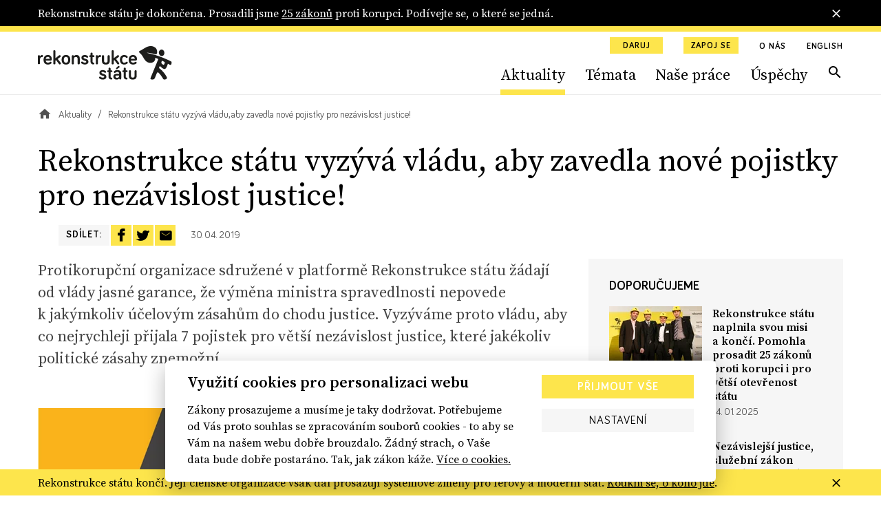

--- FILE ---
content_type: text/html; charset=utf-8
request_url: https://www.rekonstrukcestatu.cz/archiv-novinek/rekonstrukce-statu-vyzyva-vladu-aby-zavedla-nove-pojistky-pro-nezavislost-justice
body_size: 53669
content:
<!DOCTYPE html><html lang="cs"><head><meta content="text/html; charset=UTF-8" http-equiv="Content-Type" /><meta charset="utf-8" /><meta content="IE=edge,chrome=1" http-equiv="X-UA-Compatible" /><meta content="width=device-width, initial-scale=1, shrink-to-fit=no" name="viewport" /><title>Rekonstrukce státu vyzývá vládu, aby zavedla nové pojistky pro nezávislost justice! | Rekonstrukce státu</title><meta content="Protikorupční organizace sdružené v platformě Rekonstrukce státu žádají od vlády jasné garance, že výměna ministra spravedlnosti nepovede k jakýmkoliv účelovým zásahům do chodu justice. Vyzýváme proto vládu, aby co nejrychleji přijala 7 pojistek pro větší nezávislost justice, které jakékoliv poli..." name="description" /><meta content="Rekonstrukce státu vyzývá vládu, aby zavedla nové pojistky pro nezávislost justice! | Rekonstrukce státu" property="og:title" /><meta content="summary" name="twitter:card" /><meta content="Rekonstrukce státu vyzývá vládu, aby zavedla nové pojistky pro nezávislost justice! | Rekonstrukce státu" name="twitter:title" /><meta content="https://rekonstrukcestatu.s3.amazonaws.com/rekonstrukcestatu/production/files/2023/11/03/15/39/20/5718f636-0660-4f19-9ea2-99e2507837ed/politik-skrti-spravedlnost.png" name="twitter:image" /><meta content="Protikorupční organizace sdružené v platformě Rekonstrukce státu žádají od vlády jasné garance, že výměna ministra spravedlnosti nepovede k jakýmkoliv účelovým zásahům do chodu justice. Vyzýváme proto vládu, aby co nejrychleji přijala 7 pojistek pro větší nezávislost justice, které jakékoliv poli..." property="og:description" /><meta content="Protikorupční organizace sdružené v platformě Rekonstrukce státu žádají od vlády jasné garance, že výměna ministra spravedlnosti nepovede k jakýmkoliv účelovým zásahům do chodu justice. Vyzýváme proto vládu, aby co nejrychleji přijala 7 pojistek pro větší nezávislost justice, které jakékoliv poli..." name="twitter:description" /><meta content="rekonstrukcestatu.cz" property="og:site_name" /><meta content="https://www.rekonstrukcestatu.cz/archiv-novinek/rekonstrukce-statu-vyzyva-vladu-aby-zavedla-nove-pojistky-pro-nezavislost-justice" property="og:url" /><meta content="https://rekonstrukcestatu.s3.amazonaws.com/rekonstrukcestatu/production/files/2023/11/03/15/39/20/5718f636-0660-4f19-9ea2-99e2507837ed/politik-skrti-spravedlnost.png" property="og:image" /><meta content="1200" property="og:image:width" /><meta content="630" property="og:image:height" /><meta content="no-cache" name="turbolinks-cache-control" /><meta name="csrf-param" content="authenticity_token" />
<meta name="csrf-token" content="25Hx1GQE27r6xm9Gvx2eaK66KmTNQ-nCrw499XT7CK8olYRR8zMDMnW9Mvjznzdha-uEJCQUYPCYfb7_7WUZQQ" /><meta name="action-cable-url" content="/cable" /><link rel="stylesheet" href="/assets/application-33c384e76b0efcbd9426781d016f5fa5eae3cf4f6b395a9bffde3eae2ffe2a17.css" media="all" data-turbolinks-track="reload" /><script async="" src="https://www.googletagmanager.com/gtag/js?id=G-J47WPHDXGR" type="text/javascript"></script><script>window.dataLayer = window.dataLayer || [];
function gtag(){dataLayer.push(arguments);}
gtag('js', new Date());

gtag('config', 'G-J47WPHDXGR');</script><script>window.Folio = window.Folio || {}
window.Folio.CookieConsent = window.Folio.CookieConsent || {}
window.Folio.CookieConsent.runAfterAccept = window.Folio.CookieConsent.runAfterAccept || []
window.Folio.CookieConsent.configuration = {"current_lang":"cs","autoclear_cookies":true,"page_scripts":true,"languages":{"cs":{"consent_modal":{"title":"Využití cookies pro personalizaci webu","description":"Zákony prosazujeme a musíme je taky dodržovat. Potřebujeme od Vás proto souhlas se zpracováním souborů cookies - to aby se Vám na našem webu dobře brouzdalo. Žádný strach, o Vaše data bude dobře postaráno. Tak, jak zákon káže. \u003ca class=\"cc-link\" href=\"/cookies\"\u003eVíce o cookies.\u003c/a\u003e","primary_btn":{"text":"Přijmout vše","role":"accept_all"},"secondary_btn":{"text":"Nastavení","role":"settings"}},"settings_modal":{"title":"Nastavení cookies","save_settings_btn":"Uložit nastavení","accept_all_btn":"Přijmout vše","reject_all_btn":"Odmítnout vše","close_btn_label":"Zavřít","cookie_table_headers":[{"col1":"Název"},{"col2":"Doména"},{"col3":"Expirace"},{"col4":"Popis"}],"blocks":[{"title":"Použití cookies","description":"Soubory cookies Vám umožňují komfortnější zážitek z použití webu i omezení nevhodně zacílené reklamy. Proto potřebujeme Váš souhlas se zpracováním souborů cookies - malých souborů dočasně uložených ve Vašem prohlížeči. Vaše data zpracováváme zodpovědně a v souladu s platnou legislativou. \u003ca class=\"cc-link\" href=\"/cookies\"\u003eVíce o cookies.\u003c/a\u003e"},{"title":"Technicky nutné cookies","description":"Jsou potřeba pro správnou funkci stránky.","cookie_table":[{"col1":"cc_cookie","col2":"www.rekonstrukcestatu.cz","col3":"1 rok","col4":"Udržuje nastavení cookies z toho okna.","is_regex":false},{"col1":"_rekonstrukce_session","col2":"www.rekonstrukcestatu.cz","col3":"Do uzavření prohlížeče","col4":"Udržuje výsledky uživatelské aktivity na webu, jako je např. příhlášení či obsah košíku","is_regex":false},{"col1":"browserupdateorg","col2":"www.rekonstrukcestatu.cz","col3":"7 dní","col4":"Tento soubor cookie se ukládá pouze v případě, že máte zastaralý prohlížeč","is_regex":false},{"col1":"client_id","col2":"bandcamp.com","col3":"178 dní","col4":"Zaznamenává statistické údaje o chování uživatelů na webových stránkách. slouží k interní analýze provozovatele webových stránek","is_regex":false},{"col1":"shownNewsletterModal","col2":"www.rekonstrukcestatu.cz","col3":"10 dní","col4":"Zaznamenává údaje o zobrazení modalu pro přihlášení k newsletteru.","is_regex":false}],"toggle":{"value":"necessary","enabled":true,"readonly":true}},{"title":"Statistické cookies","description":"Pomáhají nám sbírat informace o tom, jak procházíte naše stránky. Veškerá data jsou anonymizována a využíváme je pro zlepšování našich služeb.","cookie_table":[{"col1":"NID","col2":".google.com","col3":"6 měsíců","col4":"Udržuje uživatelská nastavení","is_regex":false},{"col1":"_ahoy_track","col2":"www.rekonstrukcestatu.cz","col3":"Do uzavření prohlížeče","col4":"Udržuje identifikaci uživatele","is_regex":false},{"col1":"_ahoy_visit","col2":"www.rekonstrukcestatu.cz","col3":"4 hodiny","col4":"Udržuje identifikaci uživatele","is_regex":false},{"col1":"_ahoy_visitor","col2":"www.rekonstrukcestatu.cz","col3":"730 dní","col4":"Udržuje identifikaci uživatele","is_regex":false},{"col1":"_ga","col2":"www.rekonstrukcestatu.cz","col3":"2 roky","col4":"Používá se k rozlišení uživatelů.","is_regex":false},{"col1":"_gid","col2":"www.rekonstrukcestatu.cz","col3":"24 hodin","col4":"Používá se k rozlišení uživatelů.","is_regex":false},{"col1":"_gat_UA-72559776-1","col2":"www.rekonstrukcestatu.cz","col3":"1 hodina","col4":"Cookie Google Analytics","is_regex":false},{"col1":"_gtm_mh_isnnbc","col2":"www.rekonstrukcestatu.cz","col3":"Do uzavření prohlížeče","col4":"Úložiště pomáhající zpřesňovat měření Google Analytics","is_regex":false},{"col1":"_tab_ids","col2":"www.rekonstrukcestatu.cz","col3":"Do uzavření prohlížeče","col4":"Úložiště pomáhající zpřesňovat měření","is_regex":false},{"col1":"_tab_id","col2":"www.rekonstrukcestatu.cz","col3":"Do uzavření prohlížeče","col4":"Úložiště pomáhající zpřesňovat měření","is_regex":false},{"col1":"_nav_path","col2":"www.rekonstrukcestatu.cz","col3":"Do uzavření prohlížeče","col4":"Úložiště pomáhající zpřesňovat měření Google Analytics","is_regex":false},{"col1":"guest_id","col2":"twitter.com","col3":"178 dní","col4":"Tento soubor cookie je nastaven společností Twitter za účelem identifikace a sledování návštěvníka webových stránek","is_regex":false}],"toggle":{"value":"analytics","enabled":false,"readonly":false}},{"title":"Marketingové cookies","description":"Tyto cookies umožňují zobrazení relevantní reklamy. Veškerá data jsou anonymizována.","cookie_table":[{"col1":"_fbp","col2":"www.rekonstrukcestatu.cz","col3":"3 měsíce","col4":"Používá se k rozlišení uživatelů.","is_regex":false},{"col1":"C","col2":"adform.net","col3":"28 dní","col4":"Úložiště využívané nástrojem Adform","is_regex":false},{"col1":"uid","col2":"adform.net","col3":"60 dní","col4":"Úložiště využívané nástrojem Adform","is_regex":false},{"col1":"Session","col2":"facebook.com","col3":"Do uzavření prohlížeče","col4":"Úložiště využívané FB pixel","is_regex":false}],"toggle":{"value":"marketing","enabled":false,"readonly":false}}]}}},"gui_options":{"consent_modal":{"layout":"cloud","position":"bottom center","transition":"slide"}}};</script><script src="/assets/application-30d040bc4dd22ecff819b0a8d1a6e79acff7553c93e836ca66eacf3956071c50.js" data-turbolinks-track="reload" defer="defer"></script><script async="" defer="" src="https://www.google.com/recaptcha/api.js"></script><meta content="d2qg4gqf758tasg2f3qt568cvwuitu" name="facebook-domain-verification" /><link href="/apple-touch-icon.png" rel="apple-touch-icon" sizes="180x180" /><link href="/favicon-32x32.png" rel="icon" sizes="32x32" type="image/png" /><link href="/favicon-16x16.png" rel="icon" sizes="16x16" type="image/png" /><link href="/site.webmanifest" rel="manifest" /><link color="#5bbad5" href="/safari-pinned-tab.svg" rel="mask-icon" /><script async="" crossorigin="anonymous" defer="" src="https://connect.facebook.net/cs_CZ/sdk.js#xfbml=1&amp;version=v3.3&amp;appId=645331319199531&amp;autoLogAppEvents=1"></script><script async="" charset="utf-8" src="https://platform.twitter.com/widgets.js"></script><!-- Google Tag Manager -->
<script>(function(w,d,s,l,i){w[l]=w[l]||[];w[l].push({'gtm.start':
new Date().getTime(),event:'gtm.js'});var f=d.getElementsByTagName(s)[0],
j=d.createElement(s),dl=l!='dataLayer'?'&l='+l:'';j.async=true;j.src=
'https://www.googletagmanager.com/gtm.js?id='+i+dl;f.parentNode.insertBefore(j,f);
})(window,document,'script','dataLayer','GTM-K2G3CS9');</script>
<!-- End Google Tag Manager -->
<script defer="" src="https://www.google.com/recaptcha/api.js"></script><link rel="preload" href="/assets/icomoon-dd07405920069af6b3c9492da843d28de6a3bb8dd2aa7afa4bd9b4fdaa3b95bc.woff" as="font" type="font/woff" crossorigin="anonymous"></head><body><!-- Google Tag Manager (noscript) -->
<noscript><iframe src="https://www.googletagmanager.com/ns.html?id=GTM-K2G3CS9"
height="0" width="0" style="display:none;visibility:hidden"></iframe></noscript>
<!-- End Google Tag Manager (noscript) -->
<div class="r-notification-bars-full-width r-notification-bars-full-width--header" data-cookie="r-notification-bars-full-width--8"><div class="r-notification-bars-full-width__wrap"><div class="container"><div class="r-notification-bars-full-width__inner"><div class="r-notification-bars-full-width__top"><div class="r-notification-bars-full-width__content"><p>Rekonstrukce státu je dokončena. Prosadili jsme <a href="https://www.rekonstrukcestatu.cz/uspechy">25 zákonů</a> proti korupci. Podívejte se, o které se jedná.<strong><br></strong></p></div></div><span class="r-notification-bars-full-width__close r-ico r-ico--20 r-ico--close"></span></div></div></div></div><input class="r-layout-header__input" hidden="" id="r-layout-header__input" name="r-layout-header__input" type="checkbox" /><label class="r-layout-header__overlay" for="r-layout-header__input"></label><header class="r-layout-header"><div class="container r-layout-header__container"><a class="r-layout-header__logo" href="/"><img class="r-layout-header__logo-img" src="/assets/logo-rekonstrukcestatu-9856a43c51152c3fee6e0a24446f5b6b3e1bec9913ba3f7ce41403d0f14bea1d.svg" /></a><label class="r-layout-header__hamburger" for="r-layout-header__input"><span class="r-ico r-ico--menu r-layout-header__hamburger-ico r-layout-header__hamburger-ico--off"></span><span class="r-ico r-ico--close r-layout-header__hamburger-ico r-layout-header__hamburger-ico--on"></span></label><div class="r-layout-header__inner"><ul class="r-layout-header__additional-links-ul"><li class="r-layout-header__additional-links-li"><a class="btn btn-sm btn-primary" href="/podpor-nas">Daruj</a></li><li class="r-layout-header__additional-links-li"><a class="btn btn-sm btn-primary" href="/zapoj-se">Zapoj se</a></li><li class="r-layout-header__additional-links-li"><a class="r-layout-header__additional-links-a r-layout-header-menu-activable" href="/o-nas">O nás</a></li><li class="r-layout-header__additional-links-li"><a class="r-layout-header__additional-links-a" href="/about-reconstruction-of-the-state">English</a></li></ul><ul class="r-layout-header__menu-ul"><li class="r-layout-header__menu-li r-layout-header__menu-li--mobile"><a class="r-layout-header__menu-a r-layout-header__menu-a--regular" href="/">Úvodní strana</a></li><li class="r-layout-header__menu-li"><a class="r-layout-header__menu-a r-layout-header__menu-a--regular r-layout-header-menu-activable" href="/archiv-novinek">Aktuality</a></li><li class="r-layout-header__menu-li"><a class="r-layout-header__menu-a r-layout-header__menu-a--regular r-layout-header-menu-activable" href="/temata">Témata</a></li><li class="r-layout-header__menu-li"><a class="r-layout-header__menu-a r-layout-header__menu-a--regular r-layout-header-menu-activable" href="/nase-prace">Naše práce</a></li><li class="r-layout-header__menu-li"><a class="r-layout-header__menu-a r-layout-header__menu-a--regular r-layout-header-menu-activable" href="/uspechy">Úspěchy</a></li><li class="r-layout-header__menu-li r-layout-header__menu-li--mobile"><a class="r-layout-header__menu-a r-layout-header__menu-a--regular" href="/o-nas">O nás</a></li><li class="r-layout-header__menu-li r-layout-header__menu-li--desktop"><a class="r-layout-header__menu-a r-layout-header__menu-a--search r-ico r-ico--search r-layout-header-menu-activable" href="/hledat"></a></li><li class="r-layout-header__menu-li r-layout-header__menu-li--mobile r-layout-header__menu-li--padded"><a class="btn btn-light btn-block" href="/podpor-nas">Daruj</a></li><li class="r-layout-header__menu-li r-layout-header__menu-li--mobile r-layout-header__menu-li--padded"><a class="btn btn-light btn-block" href="/zapoj-se">Zapoj se</a></li></ul><div class="r-layout-header__mobile"><form class="simple_form r-layout-header__search" novalidate="novalidate" action="/hledat" accept-charset="UTF-8" method="get"><div class="form-group string required _q"><input class="form-control string required" placeholder="Hledat..." type="text" name="q" id="q" /></div><button class="r-ico r-ico--search r-layout-header__search-btn" type="submit"></button></form><div class="d-flex justify-content-between"><a class="r-layout-header__social-icon r-ico r-ico--facebook-f" href="https://www.facebook.com/rekonstrukcestatu/" target="_blank"></a><a class="r-layout-header__social-icon r-ico r-ico--twitter" href="https://twitter.com/rekonstrukcecz" target="_blank"></a><a class="r-layout-header__social-icon r-ico r-ico--mail" href="mailto:info@rekonstrukcestatu.cz"></a></div></div></div></div><script>(() => {
  const markActiveLink = () => {
    const links = document.querySelectorAll(".r-layout-header-menu-activable")
    const href = window.location.href.replace(/\/$/, '')

    let target = null

    for (let i = 0; i < links.length; i++) {
      const link = links[i]

      if (href.indexOf(link.href) !== -1) {
        target = link
        break
      }
    }

    if (target) {
      target.classList.add('r-layout-header-menu-activable--active')
    }
  }

  markActiveLink()
})()</script></header><div class="r-layout-main"><div class="r-layout-breadcrumbs"><div class="container"><div class="r-layout-breadcrumbs__ul d-none d-sm-flex"><div class="r-layout-breadcrumbs__li"><a class="r-layout-breadcrumbs__item r-layout-breadcrumbs__item--link" href="/"><span class="r-ico r-ico--20 r-ico--home"></span></a></div><div class="r-layout-breadcrumbs__li"><a class="r-layout-breadcrumbs__item r-layout-breadcrumbs__item--link" href="/archiv-novinek">Aktuality</a></div><div class="r-layout-breadcrumbs__li"><span class="r-layout-breadcrumbs__item r-layout-breadcrumbs__item--span">Rekonstrukce státu vyzývá vládu, aby zavedla nové pojistky pro nezávislost justice!</span></div></div><div class="r-layout-breadcrumbs__mobile d-block d-sm-none mt-3 mb-2 mb-sm-4"><a class="r-layout-breadcrumbs__mobile-a r-with-icon font-size-tiny" href="/archiv-novinek"><span class="r-layout-breadcrumbs__mobile-span r-ico r-ico--20 r-ico--chevron_left"></span><span class="r-layout-breadcrumbs__mobile-span">Aktuality</span></a></div></div></div><div class="r-articles-detail"><div class="container"><h1>Rekonstrukce státu vyzývá vládu, aby zavedla nové pojistky pro nezávislost justice!</h1><div class="d-flex flex-wrap mb-nh"><div class="mr-g mb-h"><div class="r-articles-tags-and-topics"><ul class="r-articles-tags-and-topics__ul"></ul></div></div><div class="mb-h"><div class="r-share-stripe"><span class="btn btn-light btn--no-block r-share-stripe__item">Sdílet: </span><a class="btn btn-primary btn--no-block r-share-stripe__item r-ico r-ico--20 r-ico--facebook-f" href="https://www.facebook.com/sharer/sharer.php?src=sdkpreparse&u=https%3A%2F%2Fwww.rekonstrukcestatu.cz%2Farchiv-novinek%2Frekonstrukce-statu-vyzyva-vladu-aby-zavedla-nove-pojistky-pro-nezavislost-justice" target="_blank" title="Sdílet na Facebooku"></a><a class="btn btn-primary btn--no-block r-share-stripe__item r-ico r-ico--20 r-ico--twitter" href="https://twitter.com/share?url=https%3A%2F%2Fwww.rekonstrukcestatu.cz%2Farchiv-novinek%2Frekonstrukce-statu-vyzyva-vladu-aby-zavedla-nove-pojistky-pro-nezavislost-justice" target="_blank" title="Sdílet na Twitteru"></a><a class="btn btn-primary btn--no-block r-share-stripe__item r-ico r-ico--20 r-ico--mail" href="mailto:?body=https%3A%2F%2Fwww.rekonstrukcestatu.cz%2Farchiv-novinek%2Frekonstrukce-statu-vyzyva-vladu-aby-zavedla-nove-pojistky-pro-nezavislost-justice&subject=Rekonstrukce+st%C3%A1tu+vyz%C3%BDv%C3%A1+vl%C3%A1du%2C+aby+zavedla+nov%C3%A9+pojistky+pro+nez%C3%A1vislost+justice%21" title="Sdílet e-mailem"></a><span class="r-share-stripe__date">30. 04. 2019</span></div></div></div><div class="row"><div class="col-xl-8 mb-3 mb-xl-0 p-0"><div class="px-h"><p class="lead">Protikorupční organizace sdružené v&nbsp;platformě Rekonstrukce státu žádají od vlády jasné garance, že výměna ministra spravedlnosti nepovede k&nbsp;jakýmkoliv účelovým zásahům do chodu justice. Vyzýváme proto vládu, aby co nejrychleji přijala 7 pojistek pro větší nezávislost justice, které jakékoliv politické zásahy znemožní.</p></div><div class="r-atom r-atom-image"><div class="container r-rich-text"><figure><div class="r-image r-image--lightbox " data-lightbox-height="779" data-lightbox-src="https://rekonstrukcestatu.s3.amazonaws.com/rekonstrukcestatu/production/files/2023/11/03/15/39/18/a53d0b71-96ab-4ab4-8831-0f879688dfcd/politik-skrti-spravedlnost.png" data-lightbox-webp-src="https://rekonstrukcestatu.s3.amazonaws.com/rekonstrukcestatu/production/files/2023/11/03/15/39/21/42ac7fc4-c216-4c9b-b1ba-763c93356b51/politik-skrti-spravedlnost.webp" data-lightbox-width="960" style="max-width: 1141px"><span class="r-image__spacer" style="padding-top: 81.1458%"></span><picture class="r-image__picture"><source data-srcset="https://rekonstrukcestatu.s3.amazonaws.com/rekonstrukcestatu/production/files/2023/11/03/15/39/32/d95cf596-498d-454b-a5b6-f8cecf734adf/politik-skrti-spravedlnost.webp 1x, https://rekonstrukcestatu.s3.amazonaws.com/rekonstrukcestatu/production/files/2023/11/03/15/39/46/4ffb8e11-4c74-4df9-ba05-470c7b7c31b2/politik-skrti-spravedlnost.webp 2x" type="image/webp" /><img alt="" class="r-image__img f-lazyload" data-alt="" data-src="https://rekonstrukcestatu.s3.amazonaws.com/rekonstrukcestatu/production/files/2023/11/03/15/39/27/9c82189d-614f-4966-9b46-f884f469f81e/politik-skrti-spravedlnost.png" data-srcset="https://rekonstrukcestatu.s3.amazonaws.com/rekonstrukcestatu/production/files/2023/11/03/15/39/27/9c82189d-614f-4966-9b46-f884f469f81e/politik-skrti-spravedlnost.png 1x, https://rekonstrukcestatu.s3.amazonaws.com/rekonstrukcestatu/production/files/2023/11/03/15/39/37/85e8c26a-e1c5-4a90-83f0-914c827df038/politik-skrti-spravedlnost.png 2x" /></picture></div></figure></div></div><div class="r-atom r-atom-text"><div class="container"><div class="r-rich-text r-rich-text--max-width"><p>Protikorupční organizace platformy Rekonstrukce státu<strong> </strong>reagují na obavy<strong> </strong>související s&nbsp;náhlou výměnou na postu ministra spravedlnosti. Existují významné obavy veřejnosti, že by nová ministryně mohla provést zásahy do nezávislého chodu justice.<em> </em>„<em>Chceme, aby se vláda jasně zavázala, že přijme potřebné pojistky proti politizaci justice. Hlavní pojistkou je závazek vlády, že neodvolá nejvyššího státního zástupce dříve, než bude přijat nový zákon o&nbsp;státním zastupitelství, podle kterého bude mít Pavel Zeman již fixní funkční období. Žádáme také transparentní výběr nových státních zástupců a&nbsp;soudců. Třetím požadavkem je pak to, aby soudci zveřejňovali své rozsudky,”</em> uvedl <strong>Pavel Franc</strong> z&nbsp;mezinárodního týmu právníků <strong>Frank Bold.</strong></p><p><strong>Sedm pojistek pro nezávislost justice:</strong></p><p>1) Vláda nezasáhne do nezávislého vyšetřování a&nbsp;neodvolá nejvyššího státního zástupce</p><p>2) Vláda urychleně posílí nezávislost státního zastupitelství zákonem</p><p>3) Vláda zajistí férový výběr státních zástupců</p><p>4) Vláda zákonem posílí nezávislost soudů</p><p>5) Vláda zajistí dodržování nových pravidel pro transparentní výběr soudců</p><p>6) Vláda se zasadí o&nbsp;zveřejňování rozsudků ve strojově čitelné podobě</p><p>7) Vláda zřídí pracovní skupinu pro nezávislost justice se zapojením odborné veřejnosti</p><p><a href="https://rekonstrukcestatu.s3.amazonaws.com/rekonstrukcestatu/production/files/2019/05/20/14/32/31/dc050898-4084-4856-a97d-f7f1ef180648/vyzva-vlade-7-pojistek-proti-zasahum-do-justice.pdf">Výzva Rekonstrukce státu vládě: Přijměte 7 pojistek proti zásahům do justice.pdf</a></p><p>Premiér Andrej Babiš vybral Marii Benešovou pro post ministryně spravedlnosti s&nbsp;tím, že je protikorupční bojovnicí. „<em>Chceme, aby paní Benešová tomuto označení skutečně dostála a&nbsp;zavázala se k&nbsp;přijetí pojistek, které nám zaručí, že tato ministryně spravedlnosti a&nbsp;tato obměněná vláda bude respektovat a&nbsp;posilovat nezávislost justice, a&nbsp;prosazovat protikorupční zákony, které nastartoval ministr Kněžínek,”</em> řekl <strong>Marek Zelenka</strong>, předseda <strong>Oživení</strong>.</p><p>Ministerstvo spravedlnosti aktuálně připravuje novelu zákona o&nbsp;soudech a&nbsp;soudcích a&nbsp;novelu zákona o&nbsp;státním zastupitelství, jejíž předložení chtěl Jan Kněžínek uspíšit a&nbsp;předložit do mezirezortního připomínkového řízení už v&nbsp;červnu. Současně bývalý ministr spravedlnosti Jan Kněžínek v&nbsp;nedávné době potvrdil, že bude během letošního roku intenzivně pokračovat legislativní proces také u&nbsp;zákona zavádějící veřejný rejstřík skutečných majitelů firem, zákona o&nbsp;regulaci lobbingu či zákona o&nbsp;ochraně oznamovatelů korupce.</p><p></p><p><strong>Rekonstrukce státu</strong> je platforma občanů, kteří prosazují do českých zákonů účinná protikorupční opatření zformulovaná odborníky. Jejím cílem jsou lepší zákony proti zneužívání moci a&nbsp;plýtvání s&nbsp;veřejnými penězi. Rekonstrukci státu založila v&nbsp;roce 2013 dvacítka nevládních organizací. Zázemí projektu zajišťuje mezinárodní tým právníků <strong>Frank Bold</strong>. Garantem odborných témat je kromě Frank Bold také spolek Oživení, Otevřená společnost, EconLab a&nbsp;Hlídač státu.<br></br></p></div></div></div><div class="container"><div class="mt-s py-s border-top"><div class="my-n3"></div></div><div class="border-top pt-s"><div class="r-share-stripe"><span class="btn btn-light btn--no-block r-share-stripe__item">Sdílet: </span><a class="btn btn-primary btn--no-block r-share-stripe__item r-ico r-ico--20 r-ico--facebook-f" href="https://www.facebook.com/sharer/sharer.php?src=sdkpreparse&u=https%3A%2F%2Fwww.rekonstrukcestatu.cz%2Farchiv-novinek%2Frekonstrukce-statu-vyzyva-vladu-aby-zavedla-nove-pojistky-pro-nezavislost-justice" target="_blank" title="Sdílet na Facebooku"></a><a class="btn btn-primary btn--no-block r-share-stripe__item r-ico r-ico--20 r-ico--twitter" href="https://twitter.com/share?url=https%3A%2F%2Fwww.rekonstrukcestatu.cz%2Farchiv-novinek%2Frekonstrukce-statu-vyzyva-vladu-aby-zavedla-nove-pojistky-pro-nezavislost-justice" target="_blank" title="Sdílet na Twitteru"></a><a class="btn btn-primary btn--no-block r-share-stripe__item r-ico r-ico--20 r-ico--mail" href="mailto:?body=https%3A%2F%2Fwww.rekonstrukcestatu.cz%2Farchiv-novinek%2Frekonstrukce-statu-vyzyva-vladu-aby-zavedla-nove-pojistky-pro-nezavislost-justice&subject=" title="Sdílet e-mailem"></a></div></div></div></div><div class="col-xl-4 sidebar"><div class="r-articles-detail__gray-box"><h4 class="mt-0">Doporučujeme</h4><div class="r-articles-mini-list mb-ng"><a class="d-flex mb-g" href="/archiv-novinek/rekonstrukce-statu-naplnila-svou-misi-a-konci-pomohla-prosadit-25-zakonu-proti-korupci-i-pro-vetsi-otevrenost-statu"><div class="r-articles-mini-list__img-wrap"><div class="r-image " style="max-width: 135px"><span class="r-image__spacer" style="padding-top: 66.6667%"></span><picture class="r-image__picture"><source data-srcset="https://rekonstrukcestatu.s3.amazonaws.com/rekonstrukcestatu/production/files/2025/01/14/07/30/46/b232e697-455e-472a-b385-95499e4978df/rest-jeste-mensi-zakladatele.webp 1x, https://rekonstrukcestatu.s3.amazonaws.com/rekonstrukcestatu/production/files/2025/01/14/07/30/46/1681bb9e-21ef-435e-b838-b39a5466c937/rest-jeste-mensi-zakladatele.webp 2x" type="image/webp" /><img alt="" class="r-image__img f-lazyload" data-alt="Založení Rekonstrukce státu v roce 2013" data-src="https://rekonstrukcestatu.s3.amazonaws.com/rekonstrukcestatu/production/files/2025/01/14/07/30/44/6b87f55a-5ebb-4e22-ace4-6850c92fac34/rest-jeste-mensi-zakladatele.png" data-srcset="https://rekonstrukcestatu.s3.amazonaws.com/rekonstrukcestatu/production/files/2025/01/14/07/30/44/6b87f55a-5ebb-4e22-ace4-6850c92fac34/rest-jeste-mensi-zakladatele.png 1x, https://rekonstrukcestatu.s3.amazonaws.com/rekonstrukcestatu/production/files/2025/01/14/07/30/44/10b145cf-552a-4eac-9f6b-54d8e49ad29d/rest-jeste-mensi-zakladatele.png 2x" /></picture></div></div><div><strong class="d-block mt-0 mb-1 font-size-sm font-weight-semibold text-black r-articles-list__title r-yellow-underline-hover">Rekonstrukce státu naplnila svou misi a&nbsp;končí. Pomohla prosadit 25 zákonů proti korupci i&nbsp;pro větší otevřenost státu</strong><div class="font-size-tiny">14. 01. 2025</div></div></a><a class="d-flex mb-g" href="/archiv-novinek/nezavislejsi-justice-sluzebni-zakon-v-novem-i-marne-volani-po-uspiseni-reformy-uohs-rekonstrukce-statu-bilancuje-rok-2024"><div class="r-articles-mini-list__img-wrap"><div class="r-image " style="max-width: 135px"><span class="r-image__spacer" style="padding-top: 66.6667%"></span><picture class="r-image__picture"><source data-srcset="https://rekonstrukcestatu.s3.amazonaws.com/rekonstrukcestatu/production/files/2024/12/18/09/13/34/604ba473-e841-4112-8c3e-f95e6e4185fd/rest-helma-final.webp 1x, https://rekonstrukcestatu.s3.amazonaws.com/rekonstrukcestatu/production/files/2024/12/18/09/13/36/4f5f2f2c-3014-4fd3-8142-31f98fefab79/rest-helma-final.webp 2x" type="image/webp" /><img alt="" class="r-image__img f-lazyload" data-alt="Rekonstrukční helma" data-src="https://rekonstrukcestatu.s3.amazonaws.com/rekonstrukcestatu/production/files/2024/12/18/09/13/32/9e327172-9a96-46e6-96b8-d6863399eb0d/rest-helma-final.png" data-srcset="https://rekonstrukcestatu.s3.amazonaws.com/rekonstrukcestatu/production/files/2024/12/18/09/13/32/9e327172-9a96-46e6-96b8-d6863399eb0d/rest-helma-final.png 1x, https://rekonstrukcestatu.s3.amazonaws.com/rekonstrukcestatu/production/files/2024/12/18/09/13/35/3b90573e-ef57-48e4-9d75-4d8023a9061a/rest-helma-final.png 2x" /></picture></div></div><div><strong class="d-block mt-0 mb-1 font-size-sm font-weight-semibold text-black r-articles-list__title r-yellow-underline-hover">Nezávislejší justice, služební zákon v&nbsp;novém i&nbsp;marné volání po uspíšení reformy ÚOHS. Rekonstrukce státu bilancuje rok 2024</strong><div class="font-size-tiny">18. 12. 2024</div></div></a><a class="d-flex mb-g" href="/archiv-novinek/reforma-prezkumu-verejnych-zakazek-jako-vedlejsi-efekt-resi-problem-spravniho-rizeni-na-ktery-se-zapomnelo"><div class="r-articles-mini-list__img-wrap"><div class="r-image " style="max-width: 135px"><span class="r-image__spacer" style="padding-top: 66.6667%"></span><picture class="r-image__picture"><source data-srcset="https://rekonstrukcestatu.s3.amazonaws.com/rekonstrukcestatu/production/files/2024/01/30/08/39/44/0ff71f3d-796b-47cf-8fe8-866b78944f34/petr-mlsna-predseda-uohs.webp 1x, https://rekonstrukcestatu.s3.amazonaws.com/rekonstrukcestatu/production/files/2024/01/30/08/39/45/19657f3e-9ee1-4f63-b866-824005d03702/petr-mlsna-predseda-uohs.webp 2x" type="image/webp" /><img alt="" class="r-image__img f-lazyload" data-alt="Petr Mlsna předseda ÚOHS" data-src="https://rekonstrukcestatu.s3.amazonaws.com/rekonstrukcestatu/production/files/2024/01/30/08/39/43/1c6b61c1-52fc-41df-b4f1-4ba07cf6e40c/petr-mlsna-predseda-uohs.jpg" data-srcset="https://rekonstrukcestatu.s3.amazonaws.com/rekonstrukcestatu/production/files/2024/01/30/08/39/43/1c6b61c1-52fc-41df-b4f1-4ba07cf6e40c/petr-mlsna-predseda-uohs.jpg 1x, https://rekonstrukcestatu.s3.amazonaws.com/rekonstrukcestatu/production/files/2024/01/30/08/39/44/ef39e3b1-a71e-408f-b15d-21e9359cff0c/petr-mlsna-predseda-uohs.jpg 2x" /></picture></div></div><div><strong class="d-block mt-0 mb-1 font-size-sm font-weight-semibold text-black r-articles-list__title r-yellow-underline-hover">Reforma přezkumu veřejných zakázek jako vedlejší efekt řeší problém správního řízení, na který se zapomnělo</strong><div class="font-size-tiny">25. 11. 2024</div></div></a><a class="d-flex mb-g" href="/archiv-novinek/bude-registr-lobbistu-uplne-prazdny-poslanci-krok-za-krokem-bori-funkcnost-zakona-o-regulaci-lobbovani"><div class="r-articles-mini-list__img-wrap"><div class="r-image " style="max-width: 135px"><span class="r-image__spacer" style="padding-top: 66.6667%"></span><picture class="r-image__picture"><source data-srcset="https://rekonstrukcestatu.s3.amazonaws.com/rekonstrukcestatu/production/files/2024/11/13/08/30/56/847c5a28-3bfb-4011-b314-bbfe0c165260/marek-benda-a-havlicek-snemovna.webp 1x, https://rekonstrukcestatu.s3.amazonaws.com/rekonstrukcestatu/production/files/2024/11/13/08/30/56/94520668-6f74-41d8-bde8-a7c97d2fe379/marek-benda-a-havlicek-snemovna.webp 2x" type="image/webp" /><img alt="" class="r-image__img f-lazyload" data-alt="Poslanec Marek Benda" data-src="https://rekonstrukcestatu.s3.amazonaws.com/rekonstrukcestatu/production/files/2024/11/13/08/30/55/d1ec727b-8fb0-4818-bdfc-6cb421f8542f/marek-benda-a-havlicek-snemovna.jpg" data-srcset="https://rekonstrukcestatu.s3.amazonaws.com/rekonstrukcestatu/production/files/2024/11/13/08/30/55/d1ec727b-8fb0-4818-bdfc-6cb421f8542f/marek-benda-a-havlicek-snemovna.jpg 1x, https://rekonstrukcestatu.s3.amazonaws.com/rekonstrukcestatu/production/files/2024/11/13/08/30/55/64fdd4eb-a1f0-4e66-bd01-357682caf84f/marek-benda-a-havlicek-snemovna.jpg 2x" /></picture></div></div><div><strong class="d-block mt-0 mb-1 font-size-sm font-weight-semibold text-black r-articles-list__title r-yellow-underline-hover">Bude registr lobbistů úplně prázdný? Poslanci krok za krokem boří funkčnost zákona o&nbsp;regulaci lobbování</strong><div class="font-size-tiny">13. 11. 2024</div></div></a><a class="d-flex mb-g" href="/archiv-novinek/poslanci-v-cele-s-markem-bendou-prosazuji-mnozstvi-vyjimek-ktere-podkopavaji-ucinnou-regulaci-lobbingu"><div class="r-articles-mini-list__img-wrap"><div class="r-image " style="max-width: 135px"><span class="r-image__spacer" style="padding-top: 66.6667%"></span><picture class="r-image__picture"><source data-srcset="https://rekonstrukcestatu.s3.amazonaws.com/rekonstrukcestatu/production/files/2024/11/06/13/02/09/8e45ed04-42b3-41ea-b469-a9eaa8789e11/profimedia-0925895723-1.webp 1x, https://rekonstrukcestatu.s3.amazonaws.com/rekonstrukcestatu/production/files/2024/11/06/13/02/10/07a71d82-7bb4-48c4-87ac-05944be37695/profimedia-0925895723-1.webp 2x" type="image/webp" /><img alt="" class="r-image__img f-lazyload" data-alt="Poslanec Marek Benda a další poslanci ve sněmovně" data-src="https://rekonstrukcestatu.s3.amazonaws.com/rekonstrukcestatu/production/files/2024/11/06/13/02/08/9a588bda-3efb-44f1-8d66-6c2c7e86fe9c/profimedia-0925895723-1.jpg" data-srcset="https://rekonstrukcestatu.s3.amazonaws.com/rekonstrukcestatu/production/files/2024/11/06/13/02/08/9a588bda-3efb-44f1-8d66-6c2c7e86fe9c/profimedia-0925895723-1.jpg 1x, https://rekonstrukcestatu.s3.amazonaws.com/rekonstrukcestatu/production/files/2024/11/06/13/02/08/def621ed-3b20-48d3-919d-d5f16b8bd82c/profimedia-0925895723-1.jpg 2x" /></picture></div></div><div><strong class="d-block mt-0 mb-1 font-size-sm font-weight-semibold text-black r-articles-list__title r-yellow-underline-hover">Poslanci v&nbsp;čele s&nbsp;Markem Bendou prosazují množství výjimek, které podkopávají účinnou regulaci lobbingu</strong><div class="font-size-tiny">06. 11. 2024</div></div></a><a class="d-flex mb-g" href="/archiv-novinek/vlada-schvalila-prisnejsi-postihy-za-poruseni-sankci-a-odcerpani-majetku-ze-spolecneho-jmeni-manzelu"><div class="r-articles-mini-list__img-wrap"><div class="r-image " style="max-width: 135px"><span class="r-image__spacer" style="padding-top: 66.6667%"></span><picture class="r-image__picture"><source data-srcset="https://rekonstrukcestatu.s3.amazonaws.com/rekonstrukcestatu/production/files/2024/10/31/12/28/15/61dc8393-335e-4dec-8f08-8540d186a18a/vlada-schvalila-prispevek-na-facebooku.webp 1x, https://rekonstrukcestatu.s3.amazonaws.com/rekonstrukcestatu/production/files/2024/10/31/12/28/16/f832fb23-79cd-4d21-a0ad-26c882b74d46/vlada-schvalila-prispevek-na-facebooku.webp 2x" type="image/webp" /><img alt="" class="r-image__img f-lazyload" data-alt="" data-src="https://rekonstrukcestatu.s3.amazonaws.com/rekonstrukcestatu/production/files/2024/10/31/12/28/14/d90147b9-5645-4b56-926f-1295e850fd95/vlada-schvalila-prispevek-na-facebooku.png" data-srcset="https://rekonstrukcestatu.s3.amazonaws.com/rekonstrukcestatu/production/files/2024/10/31/12/28/14/d90147b9-5645-4b56-926f-1295e850fd95/vlada-schvalila-prispevek-na-facebooku.png 1x, https://rekonstrukcestatu.s3.amazonaws.com/rekonstrukcestatu/production/files/2024/10/31/12/28/15/bf46d005-566b-4c60-a77b-4dc6ab4109a4/vlada-schvalila-prispevek-na-facebooku.png 2x" /></picture></div></div><div><strong class="d-block mt-0 mb-1 font-size-sm font-weight-semibold text-black r-articles-list__title r-yellow-underline-hover">Vláda schválila přísnější postihy za porušení sankcí a&nbsp;odčerpání majetku ze Společného jmění manželů</strong><div class="font-size-tiny">31. 10. 2024</div></div></a></div></div><div class="r-articles-detail__gray-box mt-g"><h4 class="mt-0">Budu na příjmu</h4><p>Chci být v obraze a dostávat informace o&nbsp;tom, co podstatného se v&nbsp;politice děje a jak politici plní své sliby.</p><div class="r-newsletter-subscriptions-form"><div class="f-newsletter-subscriptions-form"><form class="simple_form f-newsletter-subscriptions-form__form" novalidate="novalidate" action="/newsletter_subscriptions" accept-charset="UTF-8" method="post"><input type="hidden" name="authenticity_token" value="Dg8buV-oV_eWCBBkXHfm7ZaKefkASFIQLr9Ox1hGdnrYZTnLo0HN1AFyPDqG15-A42ZZJFuel_6DTQ3irKmjBg" autocomplete="off" /><input name="cell_options[placeholder]" type="hidden" value="Tvůj email" /><input name="cell_options[button_class]" type="hidden" value="btn btn-primary" /><div class="position-relative"><div class="form-group email optional newsletter_subscription_email f-newsletter-subscriptions-form__group"><label class="email optional form-label">Váš e-mail</label><input class="form-control email optional f-newsletter-subscriptions-form__input form-control--reverse" type="text" value="@" name="newsletter_subscription[email]" /></div><button class="f-newsletter-subscriptions-form__btn btn btn-primary" type="submit">Přihlásit se</button></div><span class="folio-loader f-newsletter-subscriptions-form__loader"></span></form></div><div class="r-newsletter-subscriptions-form__agreement"><div class="r-newsletter-subscriptions-agreement font-size-tiny mt-3">Odesláním požadavku vyjadřujete souhlas se zasíláním e-mailů za účelem šíření informací o našich aktivitách. <a href="/zpracovani-osobnich-udaju">Více o zpracování osobních údajů.</a></div></div></div></div><div class="r-articles-detail__sticky-boxes"><div class="mt-g"><div class="bg-primary r-support-us-banner r-support-us-banner--sidebar r-support-us-banner--article-placement"><div class="container r-support-us-banner__container"><div class="r-support-us-banner__inner"><div class="row r-js-scroll-reveal"><div class="r-image r-js-scroll-reveal__item r-support-us-banner__illu r-support-us-banner__illu--small" style="max-width: 99px"><span class="r-image__spacer" style="padding-top: 127.2727%"></span><img alt="" class="r-image__img f-lazyload" data-alt="" data-src="/assets/illustrations/gift-dbe5f95f2904d48b786b98d0ad7027b2da59e39ee3b9841b0b8f7edd21f5c4ad.png" data-srcset="/assets/illustrations/gift-dbe5f95f2904d48b786b98d0ad7027b2da59e39ee3b9841b0b8f7edd21f5c4ad.png 1x, /assets/illustrations/gift@2x-d933b1f84a3b18d7dc4c5086c4b8457f8ea0a9ee16c84424a7479704df703faf.png 2x" /></div><div class="r-support-us-banner__content col-sm-10"><h4 class="r-support-us-banner__title">Pomůžu jako dárce</h4><p class="r-support-us-banner__paragraph">Podpořím férovější a průhlednější politiku v Česku</p><a class="btn btn-primary btn--no-block bg-white font-size-tiny" href="/podpor-nas">Podpoř nás</a></div></div></div></div></div></div><div class="r-articles-detail__gray-box mt-g"><h4 class="mt-0">Hlídáme demokracii za vás</h4><form class="simple_form r-donate-form form-sans-serif r-donate-form--small" novalidate="novalidate" action="https://www.darujme.cz/darovat/1208609" accept-charset="UTF-8" method="get"><div class="r-donate-form__rows"><div class="r-donate-form__row r-donate-form__row--selected"><label class="r-donate-form__frequency-label"><input class="r-donate-form__frequency-input" type="radio" value="monthly" checked="checked" name="frequency" />Měsíčně</label><select class="form-control select required r-donate-form__amount-input" name="amount"><option value="3000">3 000 Kč</option>
<option value="2000">2 000 Kč</option>
<option value="1200">1 200 Kč</option>
<option selected="selected" value="600">600 Kč</option>
<option value="300">300 Kč</option>
<option data-custom="1" value="custom">Jiná částka</option></select><input class="form-control numeric integer required r-donate-form__custom-amount-input" placeholder="Jiná částka" hidden="hidden" type="number" step="1" name="amount" /></div><div class="r-donate-form__row"><label class="r-donate-form__frequency-label"><input class="r-donate-form__frequency-input" type="radio" value="once" name="frequency" />Jednorázově</label><select class="form-control select required r-donate-form__amount-input" name="amount"><option value="15000">15 000 Kč</option>
<option value="10000">10 000 Kč</option>
<option value="5000">5 000 Kč</option>
<option value="3000">3 000 Kč</option>
<option value="2000">2 000 Kč</option>
<option selected="selected" value="1500">1 500 Kč</option>
<option value="1200">1 200 Kč</option>
<option value="600">600 Kč</option>
<option data-custom="1" value="custom">Jiná částka</option></select><input class="form-control numeric integer required r-donate-form__custom-amount-input" placeholder="Jiná částka" hidden="hidden" type="number" step="1" name="amount" /></div><p class="r-donate-form__hint font-size-tiny text-muted mt-n3 mt-sm-n2">Systémová změna je běh na dlouhou trať. Prosíme zvolte raději nižší častku, ale zasílanou měsíčně. Děkujeme!</p><div class="mt-3"><input type="submit" value="DAROVAT 600 Kč" data-label="DAROVAT %&lt;amount&gt;s Kč" class="btn btn-primary r-donate-form__submit-input" data-disable-with="DAROVAT 600 Kč" /></div></div></form></div></div></div></div></div></div></div><div class="r-layout-footer"><div class="container"><div class="r-layout-footer__content"><div class="r-layout-footer__social-icons"><a class="r-layout-footer__social-icon r-ico r-ico--facebook-f" href="https://www.facebook.com/rekonstrukcestatu/" target="_blank"></a><a class="r-layout-footer__social-icon r-ico r-ico--twitter" href="https://twitter.com/rekonstrukcecz" target="_blank"></a><a class="r-layout-footer__social-icon r-ico r-ico--instagram" href="https://www.instagram.com/rekonstrukce_statu/" target="_blank"></a><a class="r-layout-footer__social-icon r-ico r-ico--youtube-play" href="https://www.youtube.com/channel/UCaqXGa_0esrMuP8LR1H40tg" target="_blank"></a><a class="r-layout-footer__social-icon r-ico r-ico--mic" href="/podcast-dobra-sprava"></a><a class="r-layout-footer__social-icon r-ico r-ico--rss" href="/rss" target="_blank"></a></div><div class="d-flex justify-content-center justify-content-lg-end ml-lg-auto"><a class="btn btn-primary btn--no-block" href="/zapoj-se">Zapoj se</a><a class="btn btn-primary btn--no-block ml-2" href="/podpor-nas">Daruj</a></div></div><div class="mt-s pb-5"><div class="row flex-lg-row-reverse"><div class="col-lg-6 text-lg-right r-layout-footer__tiny mb-s mb-lg-0"><div class="mb-2"><a href="/kontakty">Kontakty</a></div><div class="mb-2"><a href="mailto:info@rekonstrukcestatu.cz">info@rekonstrukcestatu.cz</a></div><div class="mb-3">Návrh a vývoj: <a href="https://sinfin.digital/" target="_blank" title="Návrh uživatelského rozhraní, grafický design a programování webových stránek.">Sinfin</a>, ilustrace: <a href="http://www.patrikantczak.com/" target="_blank">Patrik Antczak</a></div><a href="/"><img src="/assets/footer-logo-b0c022e3ec61841caee36fbfd90f3a17678b82c338022553c27891eda982146a.svg" /></a><div class="r-layout-footer__signature"><a target="_blank" class="sinfin-signature" title="Sinfin.digital – UX, web design, programování a kódování webových stránek a aplikací, autor open-source CMS Folio." href="https://sinfin.digital/"><span class="sinfin-signature__inner">sinfin.digital</span></a></div></div><div class="col-lg-6 r-layout-footer__socials"><div class="mb-g mw-100"><div class="fb-like" data-action="like" data-href="https://www.facebook.com/RekonstrukceStatu/" data-layout="standard" data-share="true" data-show-faces="true" data-size="small" data-width="290"></div></div><a class="twitter-follow-button" data-dnt="true" data-show-count="true" href="https://twitter.com/rekonstrukcecz">Follow @rekonstrukcecz </a></div></div></div></div></div><div class="r-notification-bars-full-width r-notification-bars-full-width--footer" data-cookie="r-notification-bars-full-width--9"><div class="r-notification-bars-full-width__wrap"><div class="container"><div class="r-notification-bars-full-width__inner"><div class="r-notification-bars-full-width__top"><div class="r-notification-bars-full-width__content"><p>Rekonstrukce státu končí. Její členské organizace však dál prosazují systémové změny pro férový a moderní stát. <a href="https://www.rekonstrukcestatu.cz/o-nas#clenske-organizace-a-partneri">Koukni se, o koho jde</a>.</p></div></div><span class="r-notification-bars-full-width__close r-ico r-ico--20 r-ico--close"></span></div></div></div></div><div class="r-share-affix"><a class="r-share-affix__item r-ico r-ico--20 r-ico--facebook-f" href="https://www.facebook.com/rekonstrukcestatu/" target="_blank" title="Sdílet na Facebooku"></a><a class="r-share-affix__item r-ico r-ico--20 r-ico--twitter" href="https://twitter.com/rekonstrukcecz" target="_blank" title="Sdílet na Twitteru"></a><a class="r-share-affix__item r-ico r-ico--20 r-ico--mail" href="mailto:info@rekonstrukcestatu.cz" title="Sdílet e-mailem"></a><a class="r-share-affix__item r-ico r-ico--20 r-ico--mic" href="/podcast-dobra-sprava" title="Podcast"></a></div><div class="modal r-modal r-donate-modal" role="dialog" tabindex="-1"><div class="modal-dialog r-modal-dialog--flex modal-lg" role="document"><div class="modal-content"><div class="modal-body"><div class="r-donate-modal__inner"><div class="r-image r-donate-modal__img" style="max-width: 99px"><span class="r-image__spacer" style="padding-top: 127.2727%"></span><img alt="" class="r-image__img f-lazyload" data-alt="" data-src="/assets/illustrations/gift-dbe5f95f2904d48b786b98d0ad7027b2da59e39ee3b9841b0b8f7edd21f5c4ad.png" data-srcset="/assets/illustrations/gift-dbe5f95f2904d48b786b98d0ad7027b2da59e39ee3b9841b0b8f7edd21f5c4ad.png 1x, /assets/illustrations/gift@2x-d933b1f84a3b18d7dc4c5086c4b8457f8ea0a9ee16c84424a7479704df703faf.png 2x" /></div><div class="r-donate-modal__text"><h3 class="mt-0">Pomůžu jako dárce</h3><p>Podpořím férovější a průhlednější politiku v Česku</p><form class="simple_form r-donate-form form-sans-serif r-donate-form--small" novalidate="novalidate" action="https://www.darujme.cz/darovat/1208609" accept-charset="UTF-8" method="get"><div class="r-donate-form__rows"><div class="r-donate-form__row r-donate-form__row--selected"><label class="r-donate-form__frequency-label"><input class="r-donate-form__frequency-input" type="radio" value="monthly" checked="checked" name="frequency" />Měsíčně</label><select class="form-control select required r-donate-form__amount-input" name="amount"><option value="3000">3 000 Kč</option>
<option value="2000">2 000 Kč</option>
<option value="1200">1 200 Kč</option>
<option selected="selected" value="600">600 Kč</option>
<option value="300">300 Kč</option>
<option data-custom="1" value="custom">Jiná částka</option></select><input class="form-control numeric integer required r-donate-form__custom-amount-input" placeholder="Jiná částka" hidden="hidden" type="number" step="1" name="amount" /></div><div class="r-donate-form__row"><label class="r-donate-form__frequency-label"><input class="r-donate-form__frequency-input" type="radio" value="once" name="frequency" />Jednorázově</label><select class="form-control select required r-donate-form__amount-input" name="amount"><option value="15000">15 000 Kč</option>
<option value="10000">10 000 Kč</option>
<option value="5000">5 000 Kč</option>
<option value="3000">3 000 Kč</option>
<option value="2000">2 000 Kč</option>
<option selected="selected" value="1500">1 500 Kč</option>
<option value="1200">1 200 Kč</option>
<option value="600">600 Kč</option>
<option data-custom="1" value="custom">Jiná částka</option></select><input class="form-control numeric integer required r-donate-form__custom-amount-input" placeholder="Jiná částka" hidden="hidden" type="number" step="1" name="amount" /></div><p class="r-donate-form__hint font-size-tiny text-muted mt-n3 mt-sm-n2">Systémová změna je běh na dlouhou trať. Prosíme zvolte raději nižší častku, ale zasílanou měsíčně. Děkujeme!</p><div class="mt-3"><input type="submit" value="DAROVAT 600 Kč" data-label="DAROVAT %&lt;amount&gt;s Kč" class="btn btn-primary r-donate-form__submit-input" data-disable-with="DAROVAT 600 Kč" /></div></div></form></div></div><button aria-label="Close" class="r-modal__close" data-dismiss="modal" type="button"><span class="r-modal__close-icon r-ico r-ico--20 r-ico--close"></span></button></div></div></div></div><div class="modal r-modal r-ambassador-requests-modal" role="dialog" tabindex="-1"><div class="modal-dialog r-modal-dialog--flex modal-lg" role="document"><div class="modal-content"><div class="modal-body"><div class="r-ambassador-requests-modal__inner"><div class="r-ambassador-requests-form__wrap" data-failure="Zprávu se nepodařilo odeslat. Zkuste to prosíme později."><form class="simple_form r-ambassador-requests-form form-sans-serif" novalidate="novalidate" action="/ambassador_requests" accept-charset="UTF-8" method="post"><input type="hidden" name="authenticity_token" value="CXFISkjZ8izsEHrtEOCFodA9DvuFGS5BPOKfQBWnR6YWcP2UfLuy8ttDrrTih7klzxCl7QvIJUvHAyJDCKo1NQ" autocomplete="off" /><h3 class="mt-0 font-weight-semibold r-ambassador-requests-form__title">Staňte se ambasadorem</h3><div class="row"><div class="col-md-6"><div class="form-group string required rekonstrukce_ambassador_request_first_name"><label class="string required form-label">Jméno <abbr title="povinný údaj">*</abbr></label><input class="form-control string required" type="text" name="rekonstrukce_ambassador_request[first_name]" /></div></div><div class="col-md-6"><div class="form-group string required rekonstrukce_ambassador_request_last_name"><label class="string required form-label">Příjmení <abbr title="povinný údaj">*</abbr></label><input class="form-control string required" type="text" name="rekonstrukce_ambassador_request[last_name]" /></div></div></div><div class="row"><div class="col-md-6"><div class="form-group email required rekonstrukce_ambassador_request_email"><label class="email required form-label">E-mail <abbr title="povinný údaj">*</abbr></label><input class="form-control email required" type="text" name="rekonstrukce_ambassador_request[email]" /></div></div><div class="col-md-6"><div class="form-group tel optional rekonstrukce_ambassador_request_phone"><label class="tel optional form-label">Telefon</label><input class="form-control string tel optional" type="tel" name="rekonstrukce_ambassador_request[phone]" /></div></div></div><div class="row"><div class="col-md-6"><div class="form-group string required rekonstrukce_ambassador_request_zip_code"><label class="string required form-label">PSČ bydliště <abbr title="povinný údaj">*</abbr></label><input class="form-control string required" type="text" name="rekonstrukce_ambassador_request[zip_code]" /></div></div><div class="col-md-6"><div class="form-group string optional rekonstrukce_ambassador_request_other_regions"><label class="string optional form-label">Další regiony, kde se pohybuji</label><input class="form-control string optional" type="text" name="rekonstrukce_ambassador_request[other_regions]" /></div></div></div><div class="row"><div class="col-md-12"><div class="form-group text optional rekonstrukce_ambassador_request_note"><label class="text optional form-label">Je něco dalšího, co nám chceš sdělit?</label><textarea class="form-control text optional" name="rekonstrukce_ambassador_request[note]">
</textarea></div></div></div><div class="form-group form-group-invalid"><div data-sitekey="6LcA6aoUAAAAAGOl82QPkB2uXj7Gyq9DD1IVb1rh" class="g-recaptcha "></div>
          <noscript>
            <div>
              <div style="width: 302px; height: 422px; position: relative;">
                <div style="width: 302px; height: 422px; position: absolute;">
                  <iframe
                    src="https://www.google.com/recaptcha/api/fallback?k=6LcA6aoUAAAAAGOl82QPkB2uXj7Gyq9DD1IVb1rh"
                    scrolling="no" name="ReCAPTCHA"
                    style="width: 302px; height: 422px; border-style: none; border: 0;">
                  </iframe>
                </div>
              </div>
              <div style="width: 300px; height: 60px; border-style: none;
                bottom: 12px; left: 25px; margin: 0px; padding: 0px; right: 25px;
                background: #f9f9f9; border: 1px solid #c1c1c1; border-radius: 3px;">
                <textarea id="g-recaptcha-response" name="g-recaptcha-response"
                  class="g-recaptcha-response"
                  style="width: 250px; height: 40px; border: 1px solid #c1c1c1;
                  margin: 10px 25px; padding: 0px; resize: none;">
                </textarea>
              </div>
            </div>
          </noscript>
<div class="invalid-feedback d-block"></div></div><div class="row align-items-md-center"><div class="col-md-auto"><div class="r-ambassador-requests-form__submit"><input type="submit" name="commit" value="ODESLAT" class="btn btn-primary" data-disable-with="ODESLAT" /></div></div><div class="col-md mt-3 mt-md-0"><div class="r-ambassador-requests-form__agreement font-size-tiny text-md-right">Odesláním formuláře souhlasíš se zpracováním <a target="_blank" href="/zpracovani-osobnich-udaju">osobních údajů</a>.</div></div></div><div class="folio-loader"></div></form></div></div><button aria-label="Close" class="r-modal__close" data-dismiss="modal" type="button"><span class="r-modal__close-icon r-ico r-ico--20 r-ico--close"></span></button></div></div></div></div><div id="fb-root"></div></body></html>

--- FILE ---
content_type: text/html; charset=utf-8
request_url: https://www.google.com/recaptcha/api2/anchor?ar=1&k=6LcA6aoUAAAAAGOl82QPkB2uXj7Gyq9DD1IVb1rh&co=aHR0cHM6Ly93d3cucmVrb25zdHJ1a2Nlc3RhdHUuY3o6NDQz&hl=en&v=PoyoqOPhxBO7pBk68S4YbpHZ&size=normal&anchor-ms=20000&execute-ms=30000&cb=iqrr3n7m1bcw
body_size: 49592
content:
<!DOCTYPE HTML><html dir="ltr" lang="en"><head><meta http-equiv="Content-Type" content="text/html; charset=UTF-8">
<meta http-equiv="X-UA-Compatible" content="IE=edge">
<title>reCAPTCHA</title>
<style type="text/css">
/* cyrillic-ext */
@font-face {
  font-family: 'Roboto';
  font-style: normal;
  font-weight: 400;
  font-stretch: 100%;
  src: url(//fonts.gstatic.com/s/roboto/v48/KFO7CnqEu92Fr1ME7kSn66aGLdTylUAMa3GUBHMdazTgWw.woff2) format('woff2');
  unicode-range: U+0460-052F, U+1C80-1C8A, U+20B4, U+2DE0-2DFF, U+A640-A69F, U+FE2E-FE2F;
}
/* cyrillic */
@font-face {
  font-family: 'Roboto';
  font-style: normal;
  font-weight: 400;
  font-stretch: 100%;
  src: url(//fonts.gstatic.com/s/roboto/v48/KFO7CnqEu92Fr1ME7kSn66aGLdTylUAMa3iUBHMdazTgWw.woff2) format('woff2');
  unicode-range: U+0301, U+0400-045F, U+0490-0491, U+04B0-04B1, U+2116;
}
/* greek-ext */
@font-face {
  font-family: 'Roboto';
  font-style: normal;
  font-weight: 400;
  font-stretch: 100%;
  src: url(//fonts.gstatic.com/s/roboto/v48/KFO7CnqEu92Fr1ME7kSn66aGLdTylUAMa3CUBHMdazTgWw.woff2) format('woff2');
  unicode-range: U+1F00-1FFF;
}
/* greek */
@font-face {
  font-family: 'Roboto';
  font-style: normal;
  font-weight: 400;
  font-stretch: 100%;
  src: url(//fonts.gstatic.com/s/roboto/v48/KFO7CnqEu92Fr1ME7kSn66aGLdTylUAMa3-UBHMdazTgWw.woff2) format('woff2');
  unicode-range: U+0370-0377, U+037A-037F, U+0384-038A, U+038C, U+038E-03A1, U+03A3-03FF;
}
/* math */
@font-face {
  font-family: 'Roboto';
  font-style: normal;
  font-weight: 400;
  font-stretch: 100%;
  src: url(//fonts.gstatic.com/s/roboto/v48/KFO7CnqEu92Fr1ME7kSn66aGLdTylUAMawCUBHMdazTgWw.woff2) format('woff2');
  unicode-range: U+0302-0303, U+0305, U+0307-0308, U+0310, U+0312, U+0315, U+031A, U+0326-0327, U+032C, U+032F-0330, U+0332-0333, U+0338, U+033A, U+0346, U+034D, U+0391-03A1, U+03A3-03A9, U+03B1-03C9, U+03D1, U+03D5-03D6, U+03F0-03F1, U+03F4-03F5, U+2016-2017, U+2034-2038, U+203C, U+2040, U+2043, U+2047, U+2050, U+2057, U+205F, U+2070-2071, U+2074-208E, U+2090-209C, U+20D0-20DC, U+20E1, U+20E5-20EF, U+2100-2112, U+2114-2115, U+2117-2121, U+2123-214F, U+2190, U+2192, U+2194-21AE, U+21B0-21E5, U+21F1-21F2, U+21F4-2211, U+2213-2214, U+2216-22FF, U+2308-230B, U+2310, U+2319, U+231C-2321, U+2336-237A, U+237C, U+2395, U+239B-23B7, U+23D0, U+23DC-23E1, U+2474-2475, U+25AF, U+25B3, U+25B7, U+25BD, U+25C1, U+25CA, U+25CC, U+25FB, U+266D-266F, U+27C0-27FF, U+2900-2AFF, U+2B0E-2B11, U+2B30-2B4C, U+2BFE, U+3030, U+FF5B, U+FF5D, U+1D400-1D7FF, U+1EE00-1EEFF;
}
/* symbols */
@font-face {
  font-family: 'Roboto';
  font-style: normal;
  font-weight: 400;
  font-stretch: 100%;
  src: url(//fonts.gstatic.com/s/roboto/v48/KFO7CnqEu92Fr1ME7kSn66aGLdTylUAMaxKUBHMdazTgWw.woff2) format('woff2');
  unicode-range: U+0001-000C, U+000E-001F, U+007F-009F, U+20DD-20E0, U+20E2-20E4, U+2150-218F, U+2190, U+2192, U+2194-2199, U+21AF, U+21E6-21F0, U+21F3, U+2218-2219, U+2299, U+22C4-22C6, U+2300-243F, U+2440-244A, U+2460-24FF, U+25A0-27BF, U+2800-28FF, U+2921-2922, U+2981, U+29BF, U+29EB, U+2B00-2BFF, U+4DC0-4DFF, U+FFF9-FFFB, U+10140-1018E, U+10190-1019C, U+101A0, U+101D0-101FD, U+102E0-102FB, U+10E60-10E7E, U+1D2C0-1D2D3, U+1D2E0-1D37F, U+1F000-1F0FF, U+1F100-1F1AD, U+1F1E6-1F1FF, U+1F30D-1F30F, U+1F315, U+1F31C, U+1F31E, U+1F320-1F32C, U+1F336, U+1F378, U+1F37D, U+1F382, U+1F393-1F39F, U+1F3A7-1F3A8, U+1F3AC-1F3AF, U+1F3C2, U+1F3C4-1F3C6, U+1F3CA-1F3CE, U+1F3D4-1F3E0, U+1F3ED, U+1F3F1-1F3F3, U+1F3F5-1F3F7, U+1F408, U+1F415, U+1F41F, U+1F426, U+1F43F, U+1F441-1F442, U+1F444, U+1F446-1F449, U+1F44C-1F44E, U+1F453, U+1F46A, U+1F47D, U+1F4A3, U+1F4B0, U+1F4B3, U+1F4B9, U+1F4BB, U+1F4BF, U+1F4C8-1F4CB, U+1F4D6, U+1F4DA, U+1F4DF, U+1F4E3-1F4E6, U+1F4EA-1F4ED, U+1F4F7, U+1F4F9-1F4FB, U+1F4FD-1F4FE, U+1F503, U+1F507-1F50B, U+1F50D, U+1F512-1F513, U+1F53E-1F54A, U+1F54F-1F5FA, U+1F610, U+1F650-1F67F, U+1F687, U+1F68D, U+1F691, U+1F694, U+1F698, U+1F6AD, U+1F6B2, U+1F6B9-1F6BA, U+1F6BC, U+1F6C6-1F6CF, U+1F6D3-1F6D7, U+1F6E0-1F6EA, U+1F6F0-1F6F3, U+1F6F7-1F6FC, U+1F700-1F7FF, U+1F800-1F80B, U+1F810-1F847, U+1F850-1F859, U+1F860-1F887, U+1F890-1F8AD, U+1F8B0-1F8BB, U+1F8C0-1F8C1, U+1F900-1F90B, U+1F93B, U+1F946, U+1F984, U+1F996, U+1F9E9, U+1FA00-1FA6F, U+1FA70-1FA7C, U+1FA80-1FA89, U+1FA8F-1FAC6, U+1FACE-1FADC, U+1FADF-1FAE9, U+1FAF0-1FAF8, U+1FB00-1FBFF;
}
/* vietnamese */
@font-face {
  font-family: 'Roboto';
  font-style: normal;
  font-weight: 400;
  font-stretch: 100%;
  src: url(//fonts.gstatic.com/s/roboto/v48/KFO7CnqEu92Fr1ME7kSn66aGLdTylUAMa3OUBHMdazTgWw.woff2) format('woff2');
  unicode-range: U+0102-0103, U+0110-0111, U+0128-0129, U+0168-0169, U+01A0-01A1, U+01AF-01B0, U+0300-0301, U+0303-0304, U+0308-0309, U+0323, U+0329, U+1EA0-1EF9, U+20AB;
}
/* latin-ext */
@font-face {
  font-family: 'Roboto';
  font-style: normal;
  font-weight: 400;
  font-stretch: 100%;
  src: url(//fonts.gstatic.com/s/roboto/v48/KFO7CnqEu92Fr1ME7kSn66aGLdTylUAMa3KUBHMdazTgWw.woff2) format('woff2');
  unicode-range: U+0100-02BA, U+02BD-02C5, U+02C7-02CC, U+02CE-02D7, U+02DD-02FF, U+0304, U+0308, U+0329, U+1D00-1DBF, U+1E00-1E9F, U+1EF2-1EFF, U+2020, U+20A0-20AB, U+20AD-20C0, U+2113, U+2C60-2C7F, U+A720-A7FF;
}
/* latin */
@font-face {
  font-family: 'Roboto';
  font-style: normal;
  font-weight: 400;
  font-stretch: 100%;
  src: url(//fonts.gstatic.com/s/roboto/v48/KFO7CnqEu92Fr1ME7kSn66aGLdTylUAMa3yUBHMdazQ.woff2) format('woff2');
  unicode-range: U+0000-00FF, U+0131, U+0152-0153, U+02BB-02BC, U+02C6, U+02DA, U+02DC, U+0304, U+0308, U+0329, U+2000-206F, U+20AC, U+2122, U+2191, U+2193, U+2212, U+2215, U+FEFF, U+FFFD;
}
/* cyrillic-ext */
@font-face {
  font-family: 'Roboto';
  font-style: normal;
  font-weight: 500;
  font-stretch: 100%;
  src: url(//fonts.gstatic.com/s/roboto/v48/KFO7CnqEu92Fr1ME7kSn66aGLdTylUAMa3GUBHMdazTgWw.woff2) format('woff2');
  unicode-range: U+0460-052F, U+1C80-1C8A, U+20B4, U+2DE0-2DFF, U+A640-A69F, U+FE2E-FE2F;
}
/* cyrillic */
@font-face {
  font-family: 'Roboto';
  font-style: normal;
  font-weight: 500;
  font-stretch: 100%;
  src: url(//fonts.gstatic.com/s/roboto/v48/KFO7CnqEu92Fr1ME7kSn66aGLdTylUAMa3iUBHMdazTgWw.woff2) format('woff2');
  unicode-range: U+0301, U+0400-045F, U+0490-0491, U+04B0-04B1, U+2116;
}
/* greek-ext */
@font-face {
  font-family: 'Roboto';
  font-style: normal;
  font-weight: 500;
  font-stretch: 100%;
  src: url(//fonts.gstatic.com/s/roboto/v48/KFO7CnqEu92Fr1ME7kSn66aGLdTylUAMa3CUBHMdazTgWw.woff2) format('woff2');
  unicode-range: U+1F00-1FFF;
}
/* greek */
@font-face {
  font-family: 'Roboto';
  font-style: normal;
  font-weight: 500;
  font-stretch: 100%;
  src: url(//fonts.gstatic.com/s/roboto/v48/KFO7CnqEu92Fr1ME7kSn66aGLdTylUAMa3-UBHMdazTgWw.woff2) format('woff2');
  unicode-range: U+0370-0377, U+037A-037F, U+0384-038A, U+038C, U+038E-03A1, U+03A3-03FF;
}
/* math */
@font-face {
  font-family: 'Roboto';
  font-style: normal;
  font-weight: 500;
  font-stretch: 100%;
  src: url(//fonts.gstatic.com/s/roboto/v48/KFO7CnqEu92Fr1ME7kSn66aGLdTylUAMawCUBHMdazTgWw.woff2) format('woff2');
  unicode-range: U+0302-0303, U+0305, U+0307-0308, U+0310, U+0312, U+0315, U+031A, U+0326-0327, U+032C, U+032F-0330, U+0332-0333, U+0338, U+033A, U+0346, U+034D, U+0391-03A1, U+03A3-03A9, U+03B1-03C9, U+03D1, U+03D5-03D6, U+03F0-03F1, U+03F4-03F5, U+2016-2017, U+2034-2038, U+203C, U+2040, U+2043, U+2047, U+2050, U+2057, U+205F, U+2070-2071, U+2074-208E, U+2090-209C, U+20D0-20DC, U+20E1, U+20E5-20EF, U+2100-2112, U+2114-2115, U+2117-2121, U+2123-214F, U+2190, U+2192, U+2194-21AE, U+21B0-21E5, U+21F1-21F2, U+21F4-2211, U+2213-2214, U+2216-22FF, U+2308-230B, U+2310, U+2319, U+231C-2321, U+2336-237A, U+237C, U+2395, U+239B-23B7, U+23D0, U+23DC-23E1, U+2474-2475, U+25AF, U+25B3, U+25B7, U+25BD, U+25C1, U+25CA, U+25CC, U+25FB, U+266D-266F, U+27C0-27FF, U+2900-2AFF, U+2B0E-2B11, U+2B30-2B4C, U+2BFE, U+3030, U+FF5B, U+FF5D, U+1D400-1D7FF, U+1EE00-1EEFF;
}
/* symbols */
@font-face {
  font-family: 'Roboto';
  font-style: normal;
  font-weight: 500;
  font-stretch: 100%;
  src: url(//fonts.gstatic.com/s/roboto/v48/KFO7CnqEu92Fr1ME7kSn66aGLdTylUAMaxKUBHMdazTgWw.woff2) format('woff2');
  unicode-range: U+0001-000C, U+000E-001F, U+007F-009F, U+20DD-20E0, U+20E2-20E4, U+2150-218F, U+2190, U+2192, U+2194-2199, U+21AF, U+21E6-21F0, U+21F3, U+2218-2219, U+2299, U+22C4-22C6, U+2300-243F, U+2440-244A, U+2460-24FF, U+25A0-27BF, U+2800-28FF, U+2921-2922, U+2981, U+29BF, U+29EB, U+2B00-2BFF, U+4DC0-4DFF, U+FFF9-FFFB, U+10140-1018E, U+10190-1019C, U+101A0, U+101D0-101FD, U+102E0-102FB, U+10E60-10E7E, U+1D2C0-1D2D3, U+1D2E0-1D37F, U+1F000-1F0FF, U+1F100-1F1AD, U+1F1E6-1F1FF, U+1F30D-1F30F, U+1F315, U+1F31C, U+1F31E, U+1F320-1F32C, U+1F336, U+1F378, U+1F37D, U+1F382, U+1F393-1F39F, U+1F3A7-1F3A8, U+1F3AC-1F3AF, U+1F3C2, U+1F3C4-1F3C6, U+1F3CA-1F3CE, U+1F3D4-1F3E0, U+1F3ED, U+1F3F1-1F3F3, U+1F3F5-1F3F7, U+1F408, U+1F415, U+1F41F, U+1F426, U+1F43F, U+1F441-1F442, U+1F444, U+1F446-1F449, U+1F44C-1F44E, U+1F453, U+1F46A, U+1F47D, U+1F4A3, U+1F4B0, U+1F4B3, U+1F4B9, U+1F4BB, U+1F4BF, U+1F4C8-1F4CB, U+1F4D6, U+1F4DA, U+1F4DF, U+1F4E3-1F4E6, U+1F4EA-1F4ED, U+1F4F7, U+1F4F9-1F4FB, U+1F4FD-1F4FE, U+1F503, U+1F507-1F50B, U+1F50D, U+1F512-1F513, U+1F53E-1F54A, U+1F54F-1F5FA, U+1F610, U+1F650-1F67F, U+1F687, U+1F68D, U+1F691, U+1F694, U+1F698, U+1F6AD, U+1F6B2, U+1F6B9-1F6BA, U+1F6BC, U+1F6C6-1F6CF, U+1F6D3-1F6D7, U+1F6E0-1F6EA, U+1F6F0-1F6F3, U+1F6F7-1F6FC, U+1F700-1F7FF, U+1F800-1F80B, U+1F810-1F847, U+1F850-1F859, U+1F860-1F887, U+1F890-1F8AD, U+1F8B0-1F8BB, U+1F8C0-1F8C1, U+1F900-1F90B, U+1F93B, U+1F946, U+1F984, U+1F996, U+1F9E9, U+1FA00-1FA6F, U+1FA70-1FA7C, U+1FA80-1FA89, U+1FA8F-1FAC6, U+1FACE-1FADC, U+1FADF-1FAE9, U+1FAF0-1FAF8, U+1FB00-1FBFF;
}
/* vietnamese */
@font-face {
  font-family: 'Roboto';
  font-style: normal;
  font-weight: 500;
  font-stretch: 100%;
  src: url(//fonts.gstatic.com/s/roboto/v48/KFO7CnqEu92Fr1ME7kSn66aGLdTylUAMa3OUBHMdazTgWw.woff2) format('woff2');
  unicode-range: U+0102-0103, U+0110-0111, U+0128-0129, U+0168-0169, U+01A0-01A1, U+01AF-01B0, U+0300-0301, U+0303-0304, U+0308-0309, U+0323, U+0329, U+1EA0-1EF9, U+20AB;
}
/* latin-ext */
@font-face {
  font-family: 'Roboto';
  font-style: normal;
  font-weight: 500;
  font-stretch: 100%;
  src: url(//fonts.gstatic.com/s/roboto/v48/KFO7CnqEu92Fr1ME7kSn66aGLdTylUAMa3KUBHMdazTgWw.woff2) format('woff2');
  unicode-range: U+0100-02BA, U+02BD-02C5, U+02C7-02CC, U+02CE-02D7, U+02DD-02FF, U+0304, U+0308, U+0329, U+1D00-1DBF, U+1E00-1E9F, U+1EF2-1EFF, U+2020, U+20A0-20AB, U+20AD-20C0, U+2113, U+2C60-2C7F, U+A720-A7FF;
}
/* latin */
@font-face {
  font-family: 'Roboto';
  font-style: normal;
  font-weight: 500;
  font-stretch: 100%;
  src: url(//fonts.gstatic.com/s/roboto/v48/KFO7CnqEu92Fr1ME7kSn66aGLdTylUAMa3yUBHMdazQ.woff2) format('woff2');
  unicode-range: U+0000-00FF, U+0131, U+0152-0153, U+02BB-02BC, U+02C6, U+02DA, U+02DC, U+0304, U+0308, U+0329, U+2000-206F, U+20AC, U+2122, U+2191, U+2193, U+2212, U+2215, U+FEFF, U+FFFD;
}
/* cyrillic-ext */
@font-face {
  font-family: 'Roboto';
  font-style: normal;
  font-weight: 900;
  font-stretch: 100%;
  src: url(//fonts.gstatic.com/s/roboto/v48/KFO7CnqEu92Fr1ME7kSn66aGLdTylUAMa3GUBHMdazTgWw.woff2) format('woff2');
  unicode-range: U+0460-052F, U+1C80-1C8A, U+20B4, U+2DE0-2DFF, U+A640-A69F, U+FE2E-FE2F;
}
/* cyrillic */
@font-face {
  font-family: 'Roboto';
  font-style: normal;
  font-weight: 900;
  font-stretch: 100%;
  src: url(//fonts.gstatic.com/s/roboto/v48/KFO7CnqEu92Fr1ME7kSn66aGLdTylUAMa3iUBHMdazTgWw.woff2) format('woff2');
  unicode-range: U+0301, U+0400-045F, U+0490-0491, U+04B0-04B1, U+2116;
}
/* greek-ext */
@font-face {
  font-family: 'Roboto';
  font-style: normal;
  font-weight: 900;
  font-stretch: 100%;
  src: url(//fonts.gstatic.com/s/roboto/v48/KFO7CnqEu92Fr1ME7kSn66aGLdTylUAMa3CUBHMdazTgWw.woff2) format('woff2');
  unicode-range: U+1F00-1FFF;
}
/* greek */
@font-face {
  font-family: 'Roboto';
  font-style: normal;
  font-weight: 900;
  font-stretch: 100%;
  src: url(//fonts.gstatic.com/s/roboto/v48/KFO7CnqEu92Fr1ME7kSn66aGLdTylUAMa3-UBHMdazTgWw.woff2) format('woff2');
  unicode-range: U+0370-0377, U+037A-037F, U+0384-038A, U+038C, U+038E-03A1, U+03A3-03FF;
}
/* math */
@font-face {
  font-family: 'Roboto';
  font-style: normal;
  font-weight: 900;
  font-stretch: 100%;
  src: url(//fonts.gstatic.com/s/roboto/v48/KFO7CnqEu92Fr1ME7kSn66aGLdTylUAMawCUBHMdazTgWw.woff2) format('woff2');
  unicode-range: U+0302-0303, U+0305, U+0307-0308, U+0310, U+0312, U+0315, U+031A, U+0326-0327, U+032C, U+032F-0330, U+0332-0333, U+0338, U+033A, U+0346, U+034D, U+0391-03A1, U+03A3-03A9, U+03B1-03C9, U+03D1, U+03D5-03D6, U+03F0-03F1, U+03F4-03F5, U+2016-2017, U+2034-2038, U+203C, U+2040, U+2043, U+2047, U+2050, U+2057, U+205F, U+2070-2071, U+2074-208E, U+2090-209C, U+20D0-20DC, U+20E1, U+20E5-20EF, U+2100-2112, U+2114-2115, U+2117-2121, U+2123-214F, U+2190, U+2192, U+2194-21AE, U+21B0-21E5, U+21F1-21F2, U+21F4-2211, U+2213-2214, U+2216-22FF, U+2308-230B, U+2310, U+2319, U+231C-2321, U+2336-237A, U+237C, U+2395, U+239B-23B7, U+23D0, U+23DC-23E1, U+2474-2475, U+25AF, U+25B3, U+25B7, U+25BD, U+25C1, U+25CA, U+25CC, U+25FB, U+266D-266F, U+27C0-27FF, U+2900-2AFF, U+2B0E-2B11, U+2B30-2B4C, U+2BFE, U+3030, U+FF5B, U+FF5D, U+1D400-1D7FF, U+1EE00-1EEFF;
}
/* symbols */
@font-face {
  font-family: 'Roboto';
  font-style: normal;
  font-weight: 900;
  font-stretch: 100%;
  src: url(//fonts.gstatic.com/s/roboto/v48/KFO7CnqEu92Fr1ME7kSn66aGLdTylUAMaxKUBHMdazTgWw.woff2) format('woff2');
  unicode-range: U+0001-000C, U+000E-001F, U+007F-009F, U+20DD-20E0, U+20E2-20E4, U+2150-218F, U+2190, U+2192, U+2194-2199, U+21AF, U+21E6-21F0, U+21F3, U+2218-2219, U+2299, U+22C4-22C6, U+2300-243F, U+2440-244A, U+2460-24FF, U+25A0-27BF, U+2800-28FF, U+2921-2922, U+2981, U+29BF, U+29EB, U+2B00-2BFF, U+4DC0-4DFF, U+FFF9-FFFB, U+10140-1018E, U+10190-1019C, U+101A0, U+101D0-101FD, U+102E0-102FB, U+10E60-10E7E, U+1D2C0-1D2D3, U+1D2E0-1D37F, U+1F000-1F0FF, U+1F100-1F1AD, U+1F1E6-1F1FF, U+1F30D-1F30F, U+1F315, U+1F31C, U+1F31E, U+1F320-1F32C, U+1F336, U+1F378, U+1F37D, U+1F382, U+1F393-1F39F, U+1F3A7-1F3A8, U+1F3AC-1F3AF, U+1F3C2, U+1F3C4-1F3C6, U+1F3CA-1F3CE, U+1F3D4-1F3E0, U+1F3ED, U+1F3F1-1F3F3, U+1F3F5-1F3F7, U+1F408, U+1F415, U+1F41F, U+1F426, U+1F43F, U+1F441-1F442, U+1F444, U+1F446-1F449, U+1F44C-1F44E, U+1F453, U+1F46A, U+1F47D, U+1F4A3, U+1F4B0, U+1F4B3, U+1F4B9, U+1F4BB, U+1F4BF, U+1F4C8-1F4CB, U+1F4D6, U+1F4DA, U+1F4DF, U+1F4E3-1F4E6, U+1F4EA-1F4ED, U+1F4F7, U+1F4F9-1F4FB, U+1F4FD-1F4FE, U+1F503, U+1F507-1F50B, U+1F50D, U+1F512-1F513, U+1F53E-1F54A, U+1F54F-1F5FA, U+1F610, U+1F650-1F67F, U+1F687, U+1F68D, U+1F691, U+1F694, U+1F698, U+1F6AD, U+1F6B2, U+1F6B9-1F6BA, U+1F6BC, U+1F6C6-1F6CF, U+1F6D3-1F6D7, U+1F6E0-1F6EA, U+1F6F0-1F6F3, U+1F6F7-1F6FC, U+1F700-1F7FF, U+1F800-1F80B, U+1F810-1F847, U+1F850-1F859, U+1F860-1F887, U+1F890-1F8AD, U+1F8B0-1F8BB, U+1F8C0-1F8C1, U+1F900-1F90B, U+1F93B, U+1F946, U+1F984, U+1F996, U+1F9E9, U+1FA00-1FA6F, U+1FA70-1FA7C, U+1FA80-1FA89, U+1FA8F-1FAC6, U+1FACE-1FADC, U+1FADF-1FAE9, U+1FAF0-1FAF8, U+1FB00-1FBFF;
}
/* vietnamese */
@font-face {
  font-family: 'Roboto';
  font-style: normal;
  font-weight: 900;
  font-stretch: 100%;
  src: url(//fonts.gstatic.com/s/roboto/v48/KFO7CnqEu92Fr1ME7kSn66aGLdTylUAMa3OUBHMdazTgWw.woff2) format('woff2');
  unicode-range: U+0102-0103, U+0110-0111, U+0128-0129, U+0168-0169, U+01A0-01A1, U+01AF-01B0, U+0300-0301, U+0303-0304, U+0308-0309, U+0323, U+0329, U+1EA0-1EF9, U+20AB;
}
/* latin-ext */
@font-face {
  font-family: 'Roboto';
  font-style: normal;
  font-weight: 900;
  font-stretch: 100%;
  src: url(//fonts.gstatic.com/s/roboto/v48/KFO7CnqEu92Fr1ME7kSn66aGLdTylUAMa3KUBHMdazTgWw.woff2) format('woff2');
  unicode-range: U+0100-02BA, U+02BD-02C5, U+02C7-02CC, U+02CE-02D7, U+02DD-02FF, U+0304, U+0308, U+0329, U+1D00-1DBF, U+1E00-1E9F, U+1EF2-1EFF, U+2020, U+20A0-20AB, U+20AD-20C0, U+2113, U+2C60-2C7F, U+A720-A7FF;
}
/* latin */
@font-face {
  font-family: 'Roboto';
  font-style: normal;
  font-weight: 900;
  font-stretch: 100%;
  src: url(//fonts.gstatic.com/s/roboto/v48/KFO7CnqEu92Fr1ME7kSn66aGLdTylUAMa3yUBHMdazQ.woff2) format('woff2');
  unicode-range: U+0000-00FF, U+0131, U+0152-0153, U+02BB-02BC, U+02C6, U+02DA, U+02DC, U+0304, U+0308, U+0329, U+2000-206F, U+20AC, U+2122, U+2191, U+2193, U+2212, U+2215, U+FEFF, U+FFFD;
}

</style>
<link rel="stylesheet" type="text/css" href="https://www.gstatic.com/recaptcha/releases/PoyoqOPhxBO7pBk68S4YbpHZ/styles__ltr.css">
<script nonce="P4oK_AOmbPCEOQV9opnxng" type="text/javascript">window['__recaptcha_api'] = 'https://www.google.com/recaptcha/api2/';</script>
<script type="text/javascript" src="https://www.gstatic.com/recaptcha/releases/PoyoqOPhxBO7pBk68S4YbpHZ/recaptcha__en.js" nonce="P4oK_AOmbPCEOQV9opnxng">
      
    </script></head>
<body><div id="rc-anchor-alert" class="rc-anchor-alert"></div>
<input type="hidden" id="recaptcha-token" value="[base64]">
<script type="text/javascript" nonce="P4oK_AOmbPCEOQV9opnxng">
      recaptcha.anchor.Main.init("[\x22ainput\x22,[\x22bgdata\x22,\x22\x22,\[base64]/[base64]/bmV3IFpbdF0obVswXSk6Sz09Mj9uZXcgWlt0XShtWzBdLG1bMV0pOks9PTM/bmV3IFpbdF0obVswXSxtWzFdLG1bMl0pOks9PTQ/[base64]/[base64]/[base64]/[base64]/[base64]/[base64]/[base64]/[base64]/[base64]/[base64]/[base64]/[base64]/[base64]/[base64]\\u003d\\u003d\x22,\[base64]\\u003d\\u003d\x22,\x22woHChVjDt8Kqf0/CusO3VR/DhsOWYgs4wpZvwrsuwrjCgkvDucOZw6ssdsOsF8ONPsKoaMOtTMOnTMKlB8KRwqsAwoILwooAwo5kWMKLcU/CsMKCZAwCXRELOMOTbcKXNcKxwp9sQHLCtEjCnkPDl8Oow7FkTyXDssK7wrbCt8OawovCvcOiw6lhUMKnPw4GwrHCv8OySTrCsEFlWMK4OWXDn8K7wpZrNcKfwr1pw5HDoMOpGTIzw5jCscKtKlo5w5nDmhrDhEPDhcODBMOLLTcdw6HDtT7DoDPDuCxuw4l5KMOWwo/DoA9OwqN0wpIndcOPwoQhIB7DvjHDncKSwo5WFcKTw5dNw6dMwrltw7xuwqE4w7LCg8KJBWnClWJ3w5QcwqHDr2HDk0xyw4d+wr51w4s+wp7DrxsJdcK4ZMOxw73CqcOTw7t9wqnDm8OBwpPDsF4pwqUiw67Dhz7CtE3DnEbCpkHCjcOyw7nDk8OTW3JgwrE7wq/Du1zCksKowrTDuAVUH1/DvMOod3MdCsKgdRoewrvDnyHCn8KhFGvCr8OqAcOJw5zCmMObw5fDncKzwrXClER8wp8/L8KRw5wFwrlewqjCognDssOebi7CkMOPa37DscOwbXJHNMOIR8KUwrXCvMOlw7/Di14cH1DDscKswp5ewovDlnzCg8Kuw6PDscOzwrM4w4jDoMKKSSzDvRhQBz/DuiJ8w75BNlnDvSvCrcKBdSHDtMK8wqAHIQVzG8OYCcKXw43DmcKzwr3CpkUJclLCgMODD8KfwoZ/X2LCjcKRwrXDoxE6cAjDrMO3SMKdwp7CrAVewrt8woDCoMOhVMOIw5/CiWPChyEPw4PDrAxDwrLDi8KvwrXCgcKOWsOVwr7CvlTCo3PCgXF0w6PDqmrCvcKyJmYMf8OUw4DDlhNJJRHDocOwDMKUwpzDmTTDsMOTD8OED1tLVcOXa8OufCc5UMOMIsKtwo/CmMKMwrPDiRRIw4dzw7/DgsO3JsKPW8KjA8OeF8OCacKrw73DhlnCkmPDm0p+KcKuw4LCg8O2wp3Dj8KgcsOIwqfDp0MCEirClivDhQNHO8Kmw4bDuSfDg2Y8LcOBwrtvwp5oQinCllUpQ8KmwqnCm8Ouw6dEa8KRO8Kmw6x0wrkLwrHDgsKKwoMdTHzChcK4wpsFwp0CO8OresKhw5/Dkw87Y8O+LcKyw7zDoMOlVC9hw7fDnQzDqhHCjQNZMFMsNjLDn8O6FRoTwoXCpHnCm2jCjcK4wprDmcKhWS/[base64]/Cg8OVwpbDu8Kyw6McQMKbFcK0JcOZV2cFw7EqFgvCgsK/wpcmw7MgSVVhwrLDvznDrsOhw51awoZNQsO6A8Kvwqw/w50Cwp3DhybDpcOKagtswr/DhzvCpTHCrXHDkm7DhCfCp8K8wqV8TsOheFJuFcKof8KSIARZdSbDkwbDpsO+w7HCngkNwpEYR1oOwpYowox/wojCv0jCq3p8w5slbU/[base64]/w647O8KowrjDv0rDl8OTw5/Cs8OQw51TBcOGwrcvw50Twr0fYcO0KcO3w77Dt8O3w6nDmUDCiMO4w7vDicKXw6Z6VnASwrnCo0bDjsKdUlFje8OZSA5Ww4LDvMOxw77DvBhGw5oWwo10w5zDgMKoBwoBw5vDl8O+e8Odw4NcABXCpcOzMiEAwqhWGsK1wpvDpz/[base64]/Dr8ONw6dQw4wDw6YFQQzDucOgwpNncGJlwrLChBrCh8ONDMOFccObwpzCpi1WMiVcWRvConPDmgvDiEfDkEMbWSAHc8K/PTXCrHPCqUbDmsKtw7XDgcOTDMKVwpI4MsOiNsOzwq7CqE3CoSlpJcKowrU+AlNybkskBcOoYkfDuMOJw7QZw5R7wqtpHgPDvSXCkcOXw5rCn0gww6TCsGRXw6jDvTDDkwYIIRnDu8Kqw5TCn8KRwoxHw53Drj3Ch8OAw7DCn1zCrjDCgMOQei5GI8OIwrd/[base64]/[base64]/HVIewoETwqvCrcOZwrl3DXLDisO8wonCsE7Dp8OhwoISTsOGwqlWKMODYTDChwoewqx5FhjDuSTCjzLCs8OxKsK0C2rDqsOywo/Digxyw5bCi8O+wrrClsO7f8KPJFQXO8Kgw7p6KWvCu0XCvXfDn8OMF1UUwr1oXEI6QcKjw5bDrcOMbhPDjQI2HX0HOnrDu3YjGgPDnFvDnT9/QWHCtsOXwqPDsMKOwobChW1Iw6HCpMKbwoIdHMOwfMKBw4QEwpdfw7PDq8KPwoBYG3ozasOMdBYcw71HwqFneCFRagjCvHnCpsKJwplsOT9MwpDCqsOIw58ew7vCm8OJwpIbWcOoXHrDkyo4U2/DnXrDl8OJwpgnwrV8JwVrwrjDlDxHWnF1Z8OKw5rDrS/DgMOCJMOYCQRdYX3CoGjCt8Orw7LCqSnCjsO1MsKEw7hsw4/[base64]/[base64]/w7MFw5EJXsORw7Aqw5RLwqXDtcOEwoQYMntXw5nDjMKRfsK4OC7Cli1swp7Co8Kwwqo3FQR7w7nDnsO1VTwDwrXDnMKLdsOaw4bDilNUf0/CvcOgT8K9w47DuwbCs8OdwqPCncOsbAFMUsKYw4wjwojCv8OxwqrCoW3CjcKjwpZvKcKCwqFAQ8OFw5dCcsK3JcKEwoB5JcK/JsKcwrfDg3U3w5BOwpwfwp4CG8O6w61Kw7k/w7RJwqTCq8O9wqNcSyvDi8KIwps/[base64]/[base64]/[base64]/w4JCwp1rLsKww7B9aglBwoLDuHNFA8OZVh8pwpLDhsOVw7t9wpLDncKJI8OrwrfDvxLCicK6McO3w53DmknChA/CnsOcwrw5wo/DhlPCjMOQd8O2IjvClsOVWMOnIsOGw7cdw5Rdw7IDeGvCoFbCtAnClMO3L3dqFHvDrGgkwq4zYwDCgcOlYBosacKzw7N1w7rClU/DrcKqw6pvw4XDicOzwpc+HMOYwohFw6HDusO+Um3CnS3DiMOtwrBkXyjChcOlIhXDmMOBfsOdYjoUV8Khwo/CrsKcOUnDtMKGwpk3YkLDrMOrcQbCvMK5CT/[base64]/DlVDDsVLDrQolw59rLTXCmWvDpcKWw4BTMxzDu8KiZjQpwpPDvMKCw73DnhdzbcKow657w6kaIcOqcMOSTcKRwrNKasO5DsK0RsObwo7ClsONRBYPfDhYBD5RwrFIwq/DosKFRcOFZyDCm8KyX2djQcOXIcKPwoPCpMKLNQV0wrvDrQnDmVTDv8OrwobDnUZDw7sIdmfCm2/CmsKEwrxqMDd8JQfDpW/CmBjDgsKrecKsw5TCoQ4jw4/DksKoEsKiGcO7w5cdFsOeQn0/aMKEwod1KD04FsOxw4VmGGVQwqLDiUobw53Dv8KOF8OOEXDDpGRjR3/DgyxYe8O2VcK6NcK8w6bDjcKAIREnXsOrXArDl8KTwr56enI8TMOsUSdewq7CmMKvG8KoHcKlw6bCvsK9G8KTWsKGw4LCmsOnw7Bpw7zCvTIFNAMZQcKiXsO+Sm3DkMKgw6JcHjQ8w7/CiMK0YcKoNEjCusOoMFg0w4BeTMK5EcONw4MJw6V4P8OLw6IvwpUSwqfDhsOzFjYGJ8O8Yi7DvGDChsOwwpF5wr0WwrEHw5HDqcOyw5zCtnzCqSXCoMO/YsK1GRIoDWLCmU3Dp8KwTklQfWoIGGrCsGhKe1c8w5bCjsKDJsKbBBIyw4PDh2PDuzPCpsO9wrXClhw2bsOHwrUKUMKqQA/CpWnCrsKewoVLwoDDrzPCisK/WAkvw7LDhMOAQ8OOAsKkwr7Dmk3Ds0AvSU7ChcOVwrTDscKKRG3DscOLwpTCtgB8G2jCiMONMMKSBG/DgcO6A8OrNHPDhsOhX8KVRyfDhcKkO8ONwrZzw6h+wprDtMOfO8KFwox6w5AFWHfCmMOJX8K4wqjCiMO4woJGw43CjcODaGQZwpHDpcOEwoBew5PDl8O0w6Upwo7Ct1nDv3liax92w7kjwprCm1vCggbCnkQfUUp7e8OqKMKmwrDCrGHCsQvCh8OnYEYte8KUbwo/[base64]/Lj/CmcKREi7DlCLDhxIAwqVnGsOjw4ZCw7rDrglfwqDDuMKowpB2B8KnwpbCm37DnMKtw4FNADNWwpXCo8OfwpDCsxUCUV80OTPCp8Kuw7LCn8OywoULw6chw5/ClsOtwqJVT2/[base64]/w5wXNsOKwoMYIzPDlsK0ZcOPw4fDlsO0wqLClwXDkcOKw5dgD8O0fsOrSVvCrzfCgMKeEVLDr8KcO8KyOWvDjsOaBCIowoPDusKoecO5NF3DpTrDjsKRw4nDk2EjIGo5wqZfwr8Kw7TDoGjDjcKtw6zDhgpIXEE/wqxZOy8TI27ChsOaJsKsGEtyFhXDjMKZGwPDvMKQKk/Dp8OHBcOawo0lwrUKez3CmcKnw6HCkMONw5fDosOHw4rCuMO7wpvDnsOiFcONcB7DozHDicOCRsK/wrk9U3RWBzjCpxdnbT7CqBU6wrYLb3MIccK5wpPCvcO2wp7CmjXDsyPCuyZneMOAJcK2wqVLYXnCnHgCw4Bew5vCvCFhwqbCiQzDuVcpfB/CswjDuj4lw7gsaMKzNMKXHkbDu8OswoDCk8KawqHDjMO9AcKodMO3w55owrXDpcOFwrwBwpjCscKRU0DDtkp1woLDjwjDq27CisKJwoszwqvCnFPClARfBsOtw7TCnsOxHQXDjcOowrsJwojCkzPCn8ODT8OwwrPDucK9wpsqPsKTDcO+w4LDj2XChsO9wr/CoGDDgxxcfcO7ecK3BMKdwo0yw7LDtA9tS8OKw7nDuAoTP8Kew5fDh8OOA8OAw7PDpsO5woAoTnp+wqwlNsKBw5rDhBcBwp/[base64]/DtGIcw5ZSGsOkwofDn1/Do8Okw4wmw7TCpcKAUCTCvcKtw4/[base64]/[base64]/DnsOmMcKKflxgVsOJPQo9cBvDp8OoE8O4N8OWXcKkw4LCm8Odw6oFw44Vw7LClDdLWmhHwrLDmsKKwo9Iw6ENUmkow4nDlh3DssOoeXnCgMOow6XCqS/CsyDDhsKxNMKddMO3XcK1wqBLwpdxNU/[base64]/[base64]/DpRrCqzo4Zx/[base64]/CrcOmZ8Knw7EFw5FKfmjCqQXDrwlKNTLDr2TCvMK+AjLDj3pnw4rCusOJw5fDjUlvw54VLmjCu3ZSwo/Ck8KUXsOYXjIqXWHCph3Dq8Omwr7DrcOfwpLDu8Oxw5dCw6jDrMOiYUMZw4lRw6LCm1TCksK/[base64]/[base64]/CmmvCkMOPcMKHwpEQWMO6Xi7CgcKBw7fDpGnDjGfDkVgYwojClWXDkMKURMO7VWRSG1XDrsKtwp1mw7Fpw7Bww5HCvMKHa8KtSMKswoJQUFd5e8O5FnIYw6krQE4gwoc4w7RZESYETyZtwqTDngzDgWrDqcOpwq0mwoPCswXDisKnaX/Dulxzw7jCuDVJSh/DoF1iw4jDtgQ8wqPDq8Otw4bCoF7Ch2LDmGEbQUcGw4fCoBAlwqzCp8O/wqzDtFcOwpsnJBrDkWNCwr/DksOrLzDDj8OYYQ3DninCssOyw7LCk8KuwrfDmsOrV2/Co8KPPSkhOsKxwoLDohM/a08LVcKrAMKfYmTDllvCucOTdn3CmsK2EMKme8KMwqdbBsO/OcOcFSRUMcKHwoZxYWnDl8OHUsOiNcO1QGfDgcOQw5nCrMOfF0/DqylUw5cow67Dr8K+w4N5wp1kw6zCpcORwqYIw4Qjw4UEw7TCncK7wpvDnzzCvMO4J2LDmWDCuEfDkiTCi8OIGcOnGMKQw5XCnsKZRzPCnsO7w7IdT2bCl8OXbMKLJcOzOsO1KmDCuxfCsSnDgDI0BmsCOF4cw7QIw7fCgw/Ch8KPfG8OGQHDnMK4w5A8w4IcaTfCqMK3wrvDuMOYw6/CqzPDpMO1w4c6wrjDqsKCw6N1EQjDr8KmSMOFFsKNTsKHE8KYMcKhUgsbSQXCiFvCtsK/QkPCv8KhwqvCnMOJw4zDo0LCkSUfw5fCgnYBZQLDgVYBw6vCoULDlRUEY1TCkgdjO8K9w6smP23Co8O5HMO3wrvClcOiwpPCrsOHwoY9wodYwovClXk1XW9qIMOVwrV/w4oFwot3wrfCrcOyR8KEOcOodlhUfFkywpFqAMKDDcOiUsO1w5cJw442wqPCtj8IScKlw7HCm8OhwpwJw6jCswvDucKAY8KhMXQOXkbDrsOyw7fDu8Kkwq/CjDTChDMPwpJFQcKuwpnCuRbDrMKKVsKhehzDicO6XnZkwpjDnMKOQAnCuwglwqfDgU5/cUs8RFlMwpBLRxx+wqzCkCZGWGPDoXDDscKhwo5AwqnDhcOTPsKFwoISwo/[base64]/CvirDkMKXw7nCkhXCuMKWARvDq1Y2w5gew5TCmE7DtMO/woHChcOWSlI+ScOAe2g8w6bCscO4aw8Cw44xwpLCjMKvZFI1KsOEwp0xIMKdGCk2w47DocOFwoQpZcKyZMKTwoQ6w7MfTsO+w4t1w6XCp8O/ImTCm8KPw6JcwqVPw4rCqsK+DV1nK8OOJcKHG27CoSnDrsK+wowqwqRgwoDCr3Y+cl/CvsKkw6DDmsK5w7rCowZuAmAiw7oww4rCm05qEV/CsWXDocO+w4rDjD3CnsOyVHjCksKGGEnDjcO7wpQfXsOWwq3Cr3fDr8KiOsOVK8O/wqPDo3HDjcKSbMObw5/[base64]/[base64]/CvWzCv1HCsMOPDgbCpsK8WFbDtMO9S8K0R8KGRMO1wpzDgAXDocOvwogkSMKuacO6HkUIYMOQw5/[base64]/Cjw/DgMOVwrNwVT0Gw5MNw6fCp8OBw7rDq8Kvw60PAsOWw4sAwqfDjMOrVsKEwq4AbHrCvRbCrsOJwpnDpiMjw6ppE8OswojDi8K1ecKew5N7w6HCtERtOS0LDFQ9Mn/CnsOWwrx3eEPDk8OrCCLCtGAVwq/Dq8KmwqbDt8KuWjJPJUteKEsaRHrDo8OkDCErwqvDryXDmsOlHX54w5grw45cw5/CicKGw59FQ1dPQ8O7YSUqw7ENecODDh3CrsOlw7ESwrbDhcODQMKWwpfCmW7CgmAWwozDm8O3w5XDgQ/DmMOfwpDDvsKBBcKhZcKFc8OFw4rDpcKMCcOUw4TCjcKAw4ksVAfCslrDvUFqw4V2D8OKw75kAMOAw5IDTsKxGcOgwrwmw6V5WhbCj8KCRzLCqFrCvgTCjcOoLcOBwqspwqDDngpNPB90w75Gwq4rNMKkYRbDlBpgc2fDmcKfwr9KfcKIacK/wq0hT8O1w7BqHl0dwoPDjsKBNEbDu8OtwoXDgMKFVitVwrZYEBlrNQfDv3FMZl5ywoDDqmQddE58ScOnwqPDkcODwoDDing5PGTCjMOWDsODGMObw7vDpjxSw5kdcxnDpVY/[base64]/w6E1Qh5ww4vCqsKww4Ngw5/DkTknw5XDoC9eVsKWYcKPw5zCs25dwpzDiDsMIEzCpTE+w6c9w6zDpjdIwrQuHgjDjMKGw5nCpmXDrsOgwrcBb8KLbcKwYhwkwobDhyrCqsKtc2BwZ3UfOyzDhywiWl8lw7RkCyYvIsKSwo0Aw5HDg8Oww6LCl8OWDyxow5fCpsOSTk8tw7fCgAEPWsOTHlxjGC/DicOswqzCq8OETsOqD3UiwppVZBrCncO1QWTCsMOhP8Kvd3fCvcKXNjUjMsO+bEbCksOMIMK7wrfCn3J2wq3Dk2EfJMK6YcO7fgQ1wojDmm14w5EfSw1pDCUuScKNMXQiw61Ow5LCjQt1NjDDrWHCl8KjdAc7w4pgw7cgNcOJckZ8w6HCjMOGw4Uzw4/CiE7DoMOuEDU7Shclw5QmAsK+w6TDmg0yw7/CoQIFezjCg8Klw6vCvcOowp0QwrTDoBBSwoXCpMONF8KnwrMiwrHDgmnDhcOzJ3VvMsOWwp04UTAvw4JbZldFMMK9AcOJwoPDjMOLPBIzJSw3OcKJw4ROwqh/MzXCli0Lw4nDr108w6QBwrPCqXIaX1HCmcOcw6RmOcOrwoTDvXnDksK9wp/CusO8YMOaw6fCqAYQw6FfUMKZw6TDmcOBOkcMw6/[base64]/DrAIiXcOQO1jCgDROLFYfw4xJHHUACcOPKEFcFl5/f2Z7aSgxG8OXPhNXwoPCpE/DjMKXw4wAw7DDmB7DpThbacKewpvCuxwAA8KQLWvCh8ONwowJwofDkSlXw5TCm8OawrHDpcOPE8OHw5rDpHUzGcKdwotCwqIpwppnM3kyMkwjCMO5wq/[base64]/DojhVTsKIKMKNZ8OrasObwp8jAcOdVRXDh8KzLMKtw7pfaBnDqMKlw4PDjCTDszIoaW1UM20swo3Dg2rDqhjDmMOWA0jDgiHDm2nChBPCpsOOwp0Nw500V0YDwpnDgXoYw7/[base64]/Dp8KPXjYBf8O8V3ccbU/DpDgdEyzCqnlCAsKsw50SBAoQQivDnsKBN2BHworDrSDDm8Kww74zCXrDjMOSCUrDtSM6S8KUVk8Vw4LDlkzDv8Kyw5R0w78SPMK6RU3CucOiwqttAlvCnMKVNSzDtMONcMORwrzCuA8pwq/[base64]/[base64]/CjcOkFMOWDcKMwpbCtMKuQsOMwoZNw7zCtsKCbi8owrLCsElXw6gCGWtFworDlCrCmUTDpsKKWgrCh8OFT0RxcQgswrYYFR4NUsOMXU5aOXkSEjo4EMOaNMOIL8KMasK1wr4uOcOIIcOPdEHDl8O/JAvDhALDrMKOX8OVfV1LdcKGZirCoMOkeMKmw55PT8K+YXjDqyESGMKjw63DqFfDhsO/Dj4oWA/[base64]/[base64]/DnMKgw6jDoxXDmRrDjMKlwpTDvDJ8wqYSw4oewqXDusOkfBxDQB7CtcKPNSrCl8Kxw5nDm0I9w7vDkmDDqsKnwrbCvUrCix8NL30AwojDr2bChWtdXMOLwosJJSTDqTQ6S8ORw63DiFNhwq3CmMO4Tz/CvULDrMKWTcOOfUHDocOFWRgYWkkpcHFDwqfCqg3CphdVwqnCn3fChRshPcKcw7vDuE/DlicFw7XDqMONJQjCuMO5e8OLI1UYXDXDvQZ7wpwMwqTDuQLDtDQHwqTDs8KKRcKzKsKPw5nDisK7w7teHcORaMKDf3LCsSzDnVsoLCvCssO5wqUabWpaw6XDtjUYJCfDnndBK8K5fl9bwpnCoy/CpH0JwqZtwpVyEzbDmsK7JlkzJRBww5jDvTdfwpDDlMK4cGPCg8OWw7bDn2vDoGPCt8KowrLCgcOUw6kGbsOxwq7CshnCn1nCkSLCpwRiw4pww6TDhj/DtzAAEMKoQcK6w7tww5JtSgjClxduwqRZAMKmAVdIw7oXwopbwok/w63Dg8O3wpjDhMKOwqEqw5Bzw5bDr8KmWjrCvsOCN8OvwpVgSsKGTQo2w6F5w5XCh8K7CSlbwqw3w7XCnlZWw5hsAml/FMKHDBXChMOBwqzDjG7CmwUEXzgfHsKYTcOgw6HDpSAFXFPCsMK5JcOvXnBKKx03w5/CjFZcVSlbw6XDrcOzwoRMwqLDjidCazpSw4PDvzZFwprDtsOswo8ew692c3jDrMOkZsO7w4AjI8Kcw7FYcw/[base64]/DgkRywoDCusOTwpMnw69Xwr/CmcKDfT7DrlPDv8OSwoYpw6kdUcKAw4TDjX7Ds8OGw5vDpsOYfiLDn8O/w5LDqwnCgsK2XjPCjlpFw6/DuMOQw58TRMO8wqrCo0hGw5Z7w7PCscO9RsO8fy7CicOYWFDDk3ULwoDDuxsMwoBnw4sFT1jDo2xvw6dTwqwTwqE5wps8wqdiDgnCo2TCm8Kfw6TChsKBw6Ynw6MSw79OwpfCk8O/LwpLw4Nhwoo5woLCrD7Cr8K1fsKEN2/CpHFhQcOuWVJRS8KswpjDozfCpyI3w4hVwoHDjMKowpAIQMK4w7Nrw5JoKBtXw4ZnPmRDw7fDqizDosOjFsOEGcOSXHY3YlNYwo/DjMKwwrJ+BMKnwo4jw7QGw7fCk8OaEHdpBXbCqsOow67CpEPDrMOabsKyE8O5XQDCgMK9esKdNMK5RQjDpQ0lM3DCicOdOcKFw5bDhMO8BMOPw4sCw4IGwr/CiSxveh/Di0TCmBtJOMOUd8KXUcOyPMOrIcO9wq42w5XCiC7CjMOqHcOuwqDCji7Cl8OOw6FTWXIqwpoTwrrClF7DsxXDsmU/R8OVQsOew7J/X8KSw7pCFhXDu0E1wq/DphDCjXwhSz7DvsO1KMKkM8Odw5M2w48jRcKHEkh1w53DksO0wqnDscObE1MMOMOLVsOJw7jDscOGH8K9HsKtw58bMMO0McObUsO0L8KSX8OjwpvCgAdpwqRkKcKwf28/[base64]/CusKYwobDp8O+wrHCg8OvwozDhMKhQD0HR8OewosawqkAYVHCoETDpcKEwqfDjsOnIsK8wq7DnsO7DXFxEzkmS8KfE8OAw4PDhX3CihlQwqXCisKFwoPDhiHDvlfDkxvCqifCk1oWw5Yqwo4hw7cCwrbDtzU2w4hww5nCjcONKsKew7UcdsO/w5DDvD7Cg1FeVUlIJsOdaW/ChsKmw4BZdjDClcK8L8OxBDFQwpNRY01mJzBlwrBDZU8Sw7x/w7t0TMKcw5NEWcO0wp3Ck19VdsK6w6bCmMOsT8O1TcO5cE7DlcKJwoYKw7xzwox+f8Oqw70kw6PCs8KaCMKJMkXCsMKSwrPDnsOfT8KWHcOUw7AuwoUBQE0kwrPDlcO0wrbCoBrDgcOKw71+w7nDkG/Cvxh0AsOuwqXDjCdSHHDDmH4nHsK5AsO4HMKGPU/DtFd+wqHCpsOiOGPCjUw5UMOBJcKTwqEyQ1/DswpWwoHCuCgewr3DoglddcKYUcOuPFzCt8KywoTDqiHCnV0LBcO8w7HDtMOfKzTCpMK+JsOFw64sdXLCh3Ygw6DCt3NOw6JSwqxUwofCjsK5woHCkTMhwpLDl3gPF8K7GRFqMcO0WnhhwqBDw6p8F2jCinfCtsKzw5dBw7nCj8OKw7BfwrJqw4wEw6bChMOSTMK/[base64]/[base64]/[base64]/DqW7DmMO3esK1w70CwrXDswcPwrdyw7vCp00zw6fDgB7DmsOTwqHDqsKRLsKcWnsuw4DDoT0DNcKcwogpw6pdw4YJPh0pScKIw7lQNxxsw4gVw4nDh3YTXcOpYE4vNG7CjmzDoT16wo9/[base64]/[base64]/Dmg5ew6AJwpdoZCPDnsKSXsOfw58IOMOIVEzCqsKhwq/Cjw4Hw613W8OJwolHd8K2X2pcwr0hwp7CjMO8woZhwoZvw68mUk/[base64]/[base64]/ClRbCmi83w5XChGNmZ8KFFi/DvyJFw5p5KcK2F8KmasK/QF9fwqtpwqAsw45/w6A2w4bDiVB6c3YoYcK+w6xZacKjwpbDpcKjC8Ocw7TCvGdcCMKxd8K3UyPChB58wqJ7w5jCh2JPRhdnw7bCmVN/wqtTGMOpH8OIIz83OzZEwoDCh3EkwrXCmXbDqFvDlcOyQHzCh1BALcOQw69rw7A7DsOjT0QGS8OWfsKIw7kOw7IxJy9qV8OkwqHCo8OpL8KhFBrCiMKfEcK/wr3Ds8Kow7M2w4fDnMODw7l8LjBiwqjDgMOPHi/DucO/HsO0woF1QMK0ZUxRehfDhcK1CMKFwrjCm8Ofc3LCjQXDtHnCsmBLQMOAD8OCwpLDh8OtwqhDwqdhaWZhBsOywpIFSsOyVRTCpcKPflbCiCgYXH5dK03CjcK/wokkKQPCl8KWTVvDnh7DgsKvw515HMOnwrHCnMKGccOTGF3DsMKowpoGwq3CuMKLw7LDul3ChFwLw6EUwqYfw73Ch8Obwo/Dh8OcbsKLDsOzwqRsw6XCrcKjwq9gwr/Cuw8YYcKAL8O9Nl/[base64]/wrjCgMKqwpECEsKqw4p8wpXCo27Cg8Obw6HClcKMw6hMDMKCecKPwobDtwLCisKewo4/di0kawzCmcOzUWYHI8KFR0vDhcOvwpjDn10JwpfDo0XCjHnCvBEWNcORwoTDrURrw4/Dl3FqwrfClFrCvsKTCHc9woPCh8KIw6LDpV/[base64]/CuBrDrFlnwp/DucK1EMKcccO3U8K5XMOKNsKtbMOxCxR2RMOKNwNpNF0Uwq5+LMO6w5TCvMOHwpPCn1DDqQvDscOsRMKZY2piwqQ2DBB/OcKLwrkpLsOmw43Cq8OpbUE9BsONwpLCg2Aswo7CjhTCkRQIw5RyGC84w5/DnUdBY1rCkh1wwqnCgS7Cjncvw7VxGMOxw4TDvTnDp8OPw5AuwpzCnFENwqRPXcK9XMKlQMKjelPDiFVmDEAILsO5HzQawqrCnwXDuMOgw53DscK7bQJpw7N8w70dUiAWw6DDiCjDscKwHGnDrW7CnR3DhcK/[base64]/DpMKfwojDj8KkwqVAP8Onw6Q1PcK+U3gwwqXCqwkQQn4CJSPCgmzDgwZmUBbCssO2w59ZaMOxBAZUwotEZ8O8w6tWwp/CmnxHYMKqwqoifcKTwpwpfXlnw4wcwqIwwpbDmcO7wpLDr3Yjw4Ijw4XCmwgLTsKIwqB5XMOoJVjCg23DtVQHJ8KaaWDDhhd2GsOqeMKbw6LDtgLDtnEvwocmwq9Mw4VOw5fCksO1w43Dm8OhSjjDmiZ0ZGZXD0IGwpRawqIuwpV6w5Z/GSLCuxTChcOuwqcEw6Baw6vCmV5Pw4DDtn7CmMKEw5TDp0zDqBDCpsObBDNCC8Orw6JiwqvCv8OTw4wAwrhHwpYKWsK/w6jDhsK0EyfCrMODwqhow7TDmz9bw6/Du8OlMlEAXxLCnWNObsOoSmLDusKIw7zCvC3CmcO4w7jCkcK6wro/ccKWT8KdHcOLworDu0xOwrR+wr3CpUU3E8KIR8KofWbDugpEPsKhwrvCm8OzHCNbOl/DuhjDvCPCpjkyC8OdG8OwY0vDtV/Dry/[base64]/Cj0/CrHrCtcOhwpHDtsKEUzLDvl3CgMKOw67CksKJwoMODiTCrjI2GAbCncOeNEDCoW/Cr8OfwpvCvmggbzMyw4LDoHrCgw9/AlZ0w7TDvQ19cQVnUsKlQMODQifDr8KGYMOLw5E6IkR5wrPCg8O1O8K+GggiNsOqw67CvjjCvEo7wpbDh8O4wr/CtMODw6jClcK7wr8Cw5fCkcOfCcOyworDuS9Wwrc5dV7Co8Kww7/DnsOZGsO6Og3CpsOYSjPDgGjDnMKCw4hkB8K+w6/[base64]/DszEHK8Otw64NwrNFHcK4XsKuwrPDoWUPZg90W0LDmX7ClivCl8OpwrTCnsKcX8OvXHFgw5/CmxcsEsOhw4rCgHF3DhrCg1N0wp0hVcKFQALDt8OOIcKHeCVeZyEiHMOTVDXCucO3wrR+N3hlwq3CtHMZw6TCscO2Ez1PcDRow6FUwrjCr8Onw4HCswzDlcKTVcO+wpnDj37DiGDDh15aTMOeDXDDm8K4MsO1wpgEw6fDmH3Cj8O4woZcw6A/wpDDmlEjFcKREXJgwpJ+w5w5wo3ChlMPNsKAwr9WwpXDhcKkw4DCrQd4U3nDgcOJwrEuw4jDliQ8AcKjIMKDwoAAw7hdWFfDrMO7wo7DiQZpw6fCj2o9w6PDp2cGwojCml9Xwro4ETLCvGzDvcKzwrTDm8Kiwq5fw7XCl8KjagbDnsKzacOkwo9/wrtyw4vDlT0bwpwDworDtXN6w67Do8O8woBubBvDm0Iiw5nCinjDs3vCi8OSGcKXLsKmwpTCmsKhwonClsKfLcKUwpHCqcKiw6hqw7FCWwZ1dmscYMOmYn/[base64]/wr3CuMKeQMKXw6Nhw6DCtSrDlsObcsOnwp0iw4ZCcx1NwoTCt8KcE35Nwpk4w7vDvH8aw5Y4O2Jsw4p/wobDhMOEM2oLaTbCrMOZwrdncsKswqrDjcKpHMKTVcKSEsK2P2nCn8KTwpPChMO2KRhXXRXCoit9w4nChlHDrMODbsKTL8OvcG9sCMKAw7XDssOlw6d1BMO6dMOEYsK8L8OOwqpIwptXw5bDk3VWwpnCkVMuw6/Cggs2w7HCk0EiUSRpPcOow7QdBMK5JcOCQMOjLsOzYX4wwoZEDwDDjcO8wqXCkWDCqlotw7xaEcO2IcKJw7XCqGxYbcONw4DCsA9/w5/Cj8Owwqtgw5TCk8KABirCksO6SWV9wq7Cn8KAw5gdwpgzwpfDpixhwonCgV0lwr7CocOSZsKHwogSBcKmwpFnwqQRw57DkcO4w6l/[base64]/[base64]/w5wIwrXCvmcOLUgSf8KBP3cNdsO3wpotwqoxw5FUwqUFdhLCmB1wBsOBcsKOw5PChsOLw4DCkko8VMOQw70oVsKMA0ciUGc4wpoFwptwwqzDscK8NsOFw6nDksO8R0BJKkzDhsOcwpgqw6tAwrHDmh/CqMKlwpJmwpXDpybChcOgMwdYBmLDmcOnfHsXw6vDjB/[base64]/w4lQH23DijtXwp3DtFnCq3h3w6Yuw47DinEiGcOEYsOqwrshwoRLw5EYwqTCiMKWwqTCmGPDhcONHlTDlsOUHsOqN2/[base64]/[base64]/[base64]/DrMOFw7kHw5sPMBY4wpJcEm9Kw6U8wogZw5kbw6fCsMO3R8OJwo7DkMKmLcO9JVJWDMKINifDkmvDs2TCpsKPBcOjMsO/wo9Nw7nCqlXCgMOjwrvDhcOBe2Fzw7UZwprDssKmw5MMM1EPYsKhcQDCk8OVe3zCo8K8GsKYbgzDlT0oH8K3w7TCqj7Dn8OxSmAHw5sAwogWwrdxGHs1woBYw7/[base64]/[base64]/fzPCssKdEE/DtcKRw5oJw68UL3/DsD9EwrnDq8KYw6PCvcKJwr5HfFUtKV8DQB/CtcKyUh9lw4LCkV7CpWUAw5Aywrtjw5TCocOKw7pzw5XCksK9wq7DuBfDiDPDoWxtwqh8H23CvcOow6bCrMKHw6DCo8OadcK/W8Obw4/Du2DCssKOwpFowpTCmj1xwoDDucKgOwgCwq7Cgi/DqR3Cu8O+wqLDpUoQwrpcwprCusOXKcK6c8OOPlB5IGY3RMKFw5Y0w7EeaGASUcOXIVhTKA/DsGRlR8OFdyN/N8O1NCrChy3CpjoFwpVSw67CvMK+w4dLwp7CsCUYBg1Cw4vCusOpw4nCuUPDjwLDo8OtwqgZw4XCmh5Sw7zCoQTDk8K/w5/Dkh0/wpQtw45Ew6bDn1fDgmbDjFDDscKILDfDmMKgwpzCrG0owoo2AMKpwpRxGMK/VMKXw43CscOrbwHDrsKYwp9iw75lwp7CogNZOVPCqcOBwrHCsk9sDcOuw4nCicK9RDHDu8OPw5cMV8O+w7MSNcKrw71wOsO3eULCvMK+BsOPbwfCulo7wr0VYyTCq8KYwqjCk8OuwrbDkMK2ZnI2w5/DocOowoJob2bCgsKxQHvDhMOYFH/DmcObwodXb8KeMsKKw4h8X1fDscOuw57Dhg7DisKFw4zCry3CqMKcwr5ySllcXwwWwo7CqMOLOi/CpxQjbcKxw6ggw6RNw4pxWTTCgcKMGwTCl8KIM8Osw6PDoDZgw4TDuFx4w7xBw4nDgU3DrsKIwo1GNcKqwoXDr8O9w4PCs8KjwqZjM1/[base64]/[base64]/wpnCnsKqw6Q9wotrw6DDmsKAD8KuGsKXSQfCl8Kbw6YFV13CgsOXQ2jDoSXCtnfDvE5SUxvCglfCnmVfeVAsTMKfc8O/w6grImPCvlhJBcKtLSN8w7pEw4rDisK7ccKcwpTDtsOcw584w4RVZ8OCKGbDkcOzT8Ohw4HDoBnCjcKlwrI9GcORTgrCl8OjDlV9NcOGw6bCgA7DqcOHGEwAwqTDo2TCn8OLwqDDqMKxJFXDucKtwo/Cik3ClmRSw5zDu8KhwoEWw7MMw6/DvcKdwoXCrlHDvMONw5rDs3Jjw6t8w7MmwprDkcKBbMOCwo0UZsKPSsOrVUzDnsOJwqBQwqTCi2fDm2kCXk/DjAsow4HDqzE0NHTCn3TCgcKdQsK8wrksTiTDr8K3PmANw77CgcOXwofCisOldsKzwpdeBRjClcObSQ\\u003d\\u003d\x22],null,[\x22conf\x22,null,\x226LcA6aoUAAAAAGOl82QPkB2uXj7Gyq9DD1IVb1rh\x22,0,null,null,null,0,[21,125,63,73,95,87,41,43,42,83,102,105,109,121],[1017145,623],0,null,null,null,null,0,null,0,1,700,1,null,0,\x22CvYBEg8I8ajhFRgAOgZUOU5CNWISDwjmjuIVGAA6BlFCb29IYxIPCPeI5jcYADoGb2lsZURkEg8I8M3jFRgBOgZmSVZJaGISDwjiyqA3GAE6BmdMTkNIYxIPCN6/tzcYADoGZWF6dTZkEg8I2NKBMhgAOgZBcTc3dmYSDgi45ZQyGAE6BVFCT0QwEg8I0tuVNxgAOgZmZmFXQWUSDwiV2JQyGAA6BlBxNjBuZBIPCMXziDcYADoGYVhvaWFjEg8IjcqGMhgBOgZPd040dGYSDgiK/Yg3GAA6BU1mSUk0GhkIAxIVHRTwl+M3Dv++pQYZxJ0JGZzijAIZ\x22,0,0,null,null,1,null,0,1,null,null,null,0],\x22https://www.rekonstrukcestatu.cz:443\x22,null,[1,1,1],null,null,null,0,3600,[\x22https://www.google.com/intl/en/policies/privacy/\x22,\x22https://www.google.com/intl/en/policies/terms/\x22],\x22SYZ/Xc98sCnAAzATBQ6M88XkDo9ksPwLtjwhYF7v62c\\u003d\x22,0,0,null,1,1768454259714,0,0,[149,208,241,216,19],null,[71,141],\x22RC-80x3-kdbRn-B1w\x22,null,null,null,null,null,\x220dAFcWeA4WHZBXqsg4j2YAg6mehJrdFGVlb-i_NPMAsKhYKuq5Z9nMqnNAAH2stemud2x4GOi_WnZqL7crw2ecqVfwFpMKUkbYXw\x22,1768537059610]");
    </script></body></html>